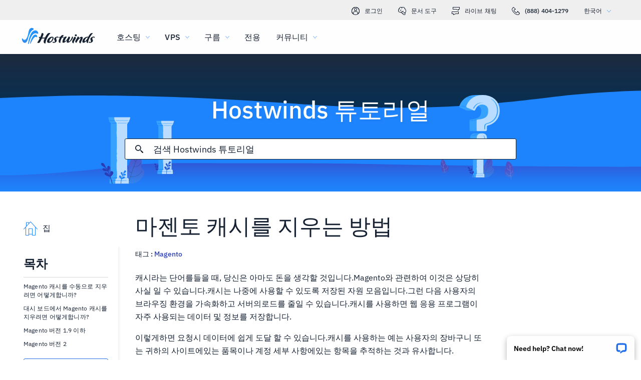

--- FILE ---
content_type: text/html; charset=utf-8
request_url: https://www.hostwinds.kr/tutorials/clearing-the-magento-cache
body_size: 4551
content:
<!DOCTYPE html><html lang="ko"><head><meta charset="utf-8"/><meta name="viewport" content="width=device-width, initial-scale=1.0"/><link href="/images/favicon-32x32.png" rel="icon" type="image/png" sizes="32x32"/><link href="/images/apple-touch-icon-180x180.png" rel="apple-touch-icon" sizes="180x180"/><title>마젠토 캐시를 지우는 방법 | Hostwinds</title><link rel="canonical" href="https://www.hostwinds.kr/tutorials/clearing-the-magento-cache"/><meta name="description" content="캐시라는 단어를들을 때, 당신은 아마도 돈을 생각할 것입니다.Magento와 관련하여 이것은 상당히 사실 일 수 있습니다.캐시는 나중에 사용할 수 있도록 저장된 자원 모음입니다.그런 다음 사용자의 브라우징 환경을 가속화하고 서버의로드를 줄일 수 있습니다.캐시를 사용하면 웹 응용 프로그램이 자주 사용되는 "/><link rel="alternate" hreflang="en" href="https://www.hostwinds.com/tutorials/clearing-the-magento-cache"/><link rel="alternate" hreflang="zh" href="https://www.hostwinds.cn/tutorials/clearing-the-magento-cache"/><link rel="alternate" hreflang="de" href="https://www.hostwinds.de/tutorials/clearing-the-magento-cache"/><link rel="alternate" hreflang="es" href="https://www.hostwinds.es/tutorials/clearing-the-magento-cache"/><link rel="alternate" hreflang="pt" href="https://www.hostwinds.pt/tutorials/clearing-the-magento-cache"/><link rel="alternate" hreflang="fr" href="https://www.hostwinds.fr/tutorials/clearing-the-magento-cache"/><link rel="alternate" hreflang="ru" href="https://www.hostwinds.ru/tutorials/clearing-the-magento-cache"/><link rel="alternate" hreflang="nl" href="https://www.hostwinds.nl/tutorials/clearing-the-magento-cache"/><link rel="alternate" hreflang="ko" href="https://www.hostwinds.kr/tutorials/clearing-the-magento-cache"/><link rel="alternate" hreflang="it" href="https://www.hostwinds.it/tutorials/clearing-the-magento-cache"/><link rel="alternate" hreflang="ar" href="https://www.hostwinds.ae/tutorials/clearing-the-magento-cache"/><link rel="alternate" hreflang="x-default" href="https://www.hostwinds.com/tutorials/clearing-the-magento-cache"/><meta name="twitter:site" content="@hostwinds"/><meta property="og:url" content="https://www.hostwinds.kr/tutorials/clearing-the-magento-cache"/><meta property="og:type" content="article"/><meta property="article:published_time" content="2018-04-17"/><meta property="article:modified_time" content="2024-02-20"/><meta property="article:tag" content="Magento"/><meta property="article:author" content="Hostwinds Team"/><meta property="og:title" content="마젠토 캐시를 지우는 방법 | Hostwinds"/><meta property="og:description" content="캐시라는 단어를들을 때, 당신은 아마도 돈을 생각할 것입니다.Magento와 관련하여 이것은 상당히 사실 일 수 있습니다.캐시는 나중에 사용할 수 있도록 저장된 자원 모음입니다.그런 다음 사용자의 브라우징 환경을 가속화하고 서버의로드를 줄일 수 있습니다.캐시를 사용하면 웹 응용 프로그램이 자주 사용되는 "/><meta property="og:image" content="https://www.hostwinds.kr/images/logo-preview.png"/><meta property="og:locale" content="ko_KR"/><meta property="og:site_name" content="Hostwinds 튜토리얼"/><link rel="preconnect" href="https://hw-images.hostwinds.com" crossorigin="anonymous"/><link rel="dns-prefetch" href="https://hw-images.hostwinds.com" crossorigin="anonymous"/><link rel="alternate" type="application/rss+xml" title="Hostwinds 튜토리얼" href="https://www.hostwinds.kr/tutorials/rss.xml"/><link rel="hub" href="https://pubsubhubbub.appspot.com/"/><link rel="self" href="https://www.hostwinds.kr/tutorials/rss.xml"/><meta name="next-head-count" content="32"/><link rel="preload" href="https://www.hostwinds.com/fonts/ibm-plex-sans-latin-400-normal.woff2" media="(min-width: 900px)" as="font" type="font/woff2" crossorigin="anonymous"/><link rel="preload" href="https://www.hostwinds.com/fonts/ibm-plex-sans-latin-500-normal.woff2" media="(min-width: 900px)" as="font" type="font/woff2" crossorigin="anonymous"/><link rel="preload" href="https://www.hostwinds.com/fonts/ibm-plex-sans-latin-600-normal.woff2" media="(min-width: 900px)" as="font" type="font/woff2" crossorigin="anonymous"/><style>embed,img,object,svg,video{max-width:100%}body,html{line-height:normal;margin:0}svg:not(:root){overflow:hidden}</style><link rel="stylesheet" href="/_next/static/css/c69dccb9e585fe5e4659.css" crossorigin="anonymous" data-n-p/><link rel="stylesheet" href="/_next/static/css/319c708e80b6d47686b0.css" crossorigin="anonymous" data-n-p/><script defer crossorigin="anonymous" noModule src="/_next/static/chunks/polyfills-a40ef1678bae11e696dba45124eadd70.js"></script><script src="/_next/static/chunks/f697a79e627d87de4cfc.js" defer crossorigin="anonymous"></script><script src="/_next/static/chunks/c1f4b54100c01cddeadd.js" defer crossorigin="anonymous"></script><script src="/_next/static/chunks/d1ab6e2dea443a602855.js" defer crossorigin="anonymous"></script><script src="/_next/static/chunks/ef7b200944b236846dcb.js" defer crossorigin="anonymous"></script><script src="/_next/static/7e-Jff9hehqmU19IWd4nr/_buildManifest.js" defer crossorigin="anonymous"></script><script src="/_next/static/7e-Jff9hehqmU19IWd4nr/_ssgManifest.js" defer crossorigin="anonymous"></script><script type="application/ld+json">{"@context":"https://schema.org","@type":"Organization","name":"Hostwinds","legalName":"Hostwinds LLC","foundingDate":"2010","url":"https://www.hostwinds.kr/","logo":"https://www.hostwinds.kr/images/logo-shield.png","address":{"@type":"PostalAddress","streetAddress":"12101 Tukwila International Blvd #320","addressLocality":"Seattle","addressRegion":"Washington","postalCode":"98168","addressCountry":"United States"}}</script><script type="application/ld+json">{"@context":"https://schema.org","@type":"Article","mainEntityOfPage":{"@type":"WebPage","@id":"https://www.hostwinds.kr/tutorials/clearing-the-magento-cache"},"url":"https://www.hostwinds.kr/tutorials/clearing-the-magento-cache","headline":"마젠토 캐시를 지우는 방법","description":"캐시라는 단어를들을 때, 당신은 아마도 돈을 생각할 것입니다.Magento와 관련하여 이것은 상당히 사실 일 수 있습니다.캐시는 나중에 사용할 수 있도록 저장된 자원 모음입니다.그런 다음 사용자의 브라우징 환경을 가속화하고 서버의로드를 줄일 수 있습니다.캐시를 사용하면 웹 응용 프로그램이 자주 사용되는 데이터 및 정보를 저장합니다. 이렇게하면 요청시 데이터에 쉽게 도달 할 수 있습니다.캐시를 사용하는 예는 사용자의 장바구니 또는 귀하의 사이트에있는 품목이나 계정 세부 사항에있는 항목을","datePublished":"2018-04-17","dateModified":"2024-02-20","author":{"@type":"Organization","name":"Hostwinds Team"},"publisher":{"@type":"Organization","name":"Hostwinds","logo":{"@type":"ImageObject","url":"https://www.hostwinds.kr/images/logo-shield.png"}},"isAccessibleForFree":true}</script></head><body><div id="__next"><div class="vu"><div id="top" class="ani aov"></div><div class="ani aov vv"><header class="acs act sx"><div class="acv"><div class="ank aqo sy"><div class="ani arz"><a href="https://clients.hostwinds.com/clientarea.php" class="sz"><svg viewBox="0 0 16 16" aria-hidden="true" class="aal"><use xlink:href="/_next/static/images/81a0f40e.svg#e"></use></svg>로그인</a><a href="/product-docs/" class="sz"><svg viewBox="0 0 16 16" aria-hidden="true" class="aal"><use xlink:href="/_next/static/images/81a0f40e.svg#p"></use></svg>문서 도구</a><div role="link" tabindex="0" class="sz"><svg viewBox="0 0 16 16" aria-hidden="true" class="aal"><use xlink:href="/_next/static/images/81a0f40e.svg#m"></use></svg>라이브 채팅</div><a href="tel:+1-888-404-1279" class="sz"><svg viewBox="0 0 16 16" aria-hidden="true" class="aal"><use xlink:href="/_next/static/images/81a0f40e.svg#f"></use></svg>(888) 404-1279</a><button type="button" tabindex="0" class="aea adg">한국어<svg viewBox="0 0 16 16" aria-hidden="true" class="adk adi aal aab"><use xlink:href="/_next/static/images/81a0f40e.svg#l"></use></svg></button></div></div><div class="ank tc"><div class="ani aov"><a href="/" aria-label="집" class="tb"><img alt="Wave Blue Lttr Black Transparent Horiz Sm" src="/_next/static/images/9f1b059d4e6d1cb7a03e8d6560dc4f0c.svg" loading="lazy"/></a><button type="button" aria-label="모바일 메뉴 토글" tabindex="0" class="aea sw adl adq"><span class="adu"><svg viewBox="0 0 28 28" aria-hidden="true" class="aam"><use xlink:href="/_next/static/images/81a0f40e.svg#c"></use></svg></span></button><nav class="td"><div tabindex="0" class="tf"><div class="tp"><div>호스팅</div><svg viewBox="0 0 16 16" aria-hidden="true" class="ti aal"><use xlink:href="/_next/static/images/81a0f40e.svg#k"></use></svg></div><div class="tm"><a href="/hosting/shared" class="tq">공유 호스팅</a><a href="/hosting/business" class="tq">비즈니스 호스팅</a><a href="/hosting/reseller" class="tq">리셀러 호스팅</a><a href="/hosting/whitelabel" class="tq">화이트 라벨 리셀러</a></div></div><div tabindex="0" class="tf"><div class="tp"><div>VPS</div><svg viewBox="0 0 16 16" aria-hidden="true" class="ti aal"><use xlink:href="/_next/static/images/81a0f40e.svg#k"></use></svg></div><div class="tm"><a href="/vps/linux" class="tq">Linux 관리</a><a href="/vps/windows" class="tq">Windows 관리</a><a href="/vps/unmanaged-linux" class="tq">Linux Unmanaged</a><a href="/vps/unmanaged-windows" class="tq">Windows Unmanaged</a></div></div><div tabindex="0" class="tf"><div class="tp"><div>구름</div><svg viewBox="0 0 16 16" aria-hidden="true" class="ti aal"><use xlink:href="/_next/static/images/81a0f40e.svg#k"></use></svg></div><div class="tm"><a href="/cloud/cloud-servers" class="tq">클라우드 서버</a><a href="/cloud/load-balancers" class="tq">로드 밸런서</a><a href="/cloud/block-storage" class="tq">블록 스토리지</a><a href="/cloud/object-storage" class="tq">개체 스토리지</a></div></div><div class="tf th"><a href="/dedicated/servers">전용</a></div><div tabindex="0" class="tf"><div class="tp"><div>커뮤니티</div><svg viewBox="0 0 16 16" aria-hidden="true" class="ti aal"><use xlink:href="/_next/static/images/81a0f40e.svg#k"></use></svg></div><div class="tm"><a href="/product-docs/" class="tq">제품 문서</a><a href="/tutorials/" class="tq">튜토리얼</a><a href="/blog/" class="tq">블로그</a></div></div><div class="tf th tl"><a href="https://clients.hostwinds.com/clientarea.php">로그인</a></div><div tabindex="0" class="tf tl"><div class="tp"><div>한국어</div><svg viewBox="0 0 16 16" aria-hidden="true" class="ti aal"><use xlink:href="/_next/static/images/81a0f40e.svg#k"></use></svg></div><div class="tm"><a href="https://www.hostwinds.com/tutorials/clearing-the-magento-cache" class="tq">English</a><a href="https://www.hostwinds.cn/tutorials/clearing-the-magento-cache" class="tq">中文</a><a href="https://www.hostwinds.de/tutorials/clearing-the-magento-cache" class="tq">Deutsche</a><a href="https://www.hostwinds.es/tutorials/clearing-the-magento-cache" class="tq">Español</a><a href="https://www.hostwinds.pt/tutorials/clearing-the-magento-cache" class="tq">Português</a><a href="https://www.hostwinds.fr/tutorials/clearing-the-magento-cache" class="tq">Français</a><a href="https://www.hostwinds.ru/tutorials/clearing-the-magento-cache" class="tq">русский</a><a href="https://www.hostwinds.nl/tutorials/clearing-the-magento-cache" class="tq">Nederlands</a><a href="https://www.hostwinds.kr/tutorials/clearing-the-magento-cache" class="tq">한국어</a><a href="https://www.hostwinds.it/tutorials/clearing-the-magento-cache" class="tq">Italiano</a><a href="https://www.hostwinds.ae/tutorials/clearing-the-magento-cache" class="tq">عربى</a></div></div></nav></div></div></div></header><div class="ani aov"><div class="ank aep"><div class="ani aov"><div class="anj aer"><p class="aeq uz vt">Hostwinds 튜토리얼</p></div></div><div class="ani aov"><div class="anj aet"><div class="ank aeu"><div class="ani aov arn aqw"><div class="aex"><div class="aev"><button type="button" aria-label="검색 커밋" tabindex="0" class="aea afe"><span class="aff"><svg viewBox="0 0 16 16" aria-hidden="true" class="afg aal"><use xlink:href="/_next/static/images/0c5c4ddb.svg#ao"></use></svg></span></button><div class="aey"><div data-scrollable="false" class="afb"><input aria-invalid="false" placeholder="검색 Hostwinds 튜토리얼" value type="text" aria-label="검색 입력" class="afc"/></div></div><button type="button" aria-label="검색 취소" tabindex="0" class="aea afe afh"><span class="aff"><svg viewBox="0 0 16 16" aria-hidden="true" class="afg aal"><use xlink:href="/_next/static/images/0c5c4ddb.svg#an"></use></svg></span></button></div><div class="afi"><p class="vg">에 대한 검색 결과:</p><p class="afa vg"></p><div class="afo"><hr class="ts"/></div><div tabindex="0" class="afk"></div></div></div></div></div></div></div></div></div><div class="ani aov"><div class="anj"><div class="ank ub"><div class="ani aov arn aqw uc"><div class="ul"><div class="uu"><a href="/tutorials/"><svg viewBox="0 0 28 28" aria-hidden="true" style="width:28px;height:28px;" class="aam aab"><use xlink:href="/_next/static/images/1fd4ef06.svg#cq"></use></svg><p class="uv vg">집</p></a></div><div class="uk"><div><div class="akz"><p class="vb">목차</p><hr class="ts"/></div><div class="alb vh">Magento 캐시를 수동으로 지우려면 어떻게합니까?</div><div class="alb ala vh">대시 보드에서 Magento 캐시를 지우려면 어떻게합니까?</div><div class="alb ala vh">Magento 버전 1.9 이하</div><div class="alb ala vh">Magento 버전 2</div><button type="button" tabindex="0" class="aea aao abf abj aaq alc aay"><span class="abi">맨 위로</span></button></div></div></div><h1 class="ud uw">마젠토 캐시를 지우는 방법</h1><p class="ue vg">태그 : <a href="/tutorials/tag/magento/">Magento</a> </p><div class="um"><input type="checkbox" id="tutorials-toc-mobile" class="up"/><div class="uq"><label for="tutorials-toc-mobile" class="ur">목차<svg viewBox="0 0 16 16" aria-hidden="true" style="width:16px;height:16px;" class="us aal"><use xlink:href="/_next/static/images/81a0f40e.svg#l"></use></svg></label></div><div class="ut"><div><div class="alb vh">Magento 캐시를 수동으로 지우려면 어떻게합니까?</div><div class="alb ala vh">대시 보드에서 Magento 캐시를 지우려면 어떻게합니까?</div><div class="alb ala vh">Magento 버전 1.9 이하</div><div class="alb ala vh">Magento 버전 2</div><button type="button" tabindex="0" class="aea aao abf abj aaq alc aay"><span class="abi">맨 위로</span></button></div></div><div class="un uo"><button type="button" tabindex="0" class="aea aao abf abm aar aay"><span class="abi">위로 돌아갑니다</span></button></div></div></div><div class="ani aov ark aqw uc"><div id="post-content" style="overflow-x:auto;overflow-y:hidden;" class="uf uh"><p>캐시라는 단어를들을 때, 당신은 아마도 돈을 생각할 것입니다.Magento와 관련하여 이것은 상당히 사실 일 수 있습니다.캐시는 나중에 사용할 수 있도록 저장된 자원 모음입니다.그런 다음 사용자의 브라우징 환경을 가속화하고 서버의로드를 줄일 수 있습니다.캐시를 사용하면 웹 응용 프로그램이 자주 사용되는 데이터 및 정보를 저장합니다.</p><p>이렇게하면 요청시 데이터에 쉽게 도달 할 수 있습니다.캐시를 사용하는 예는 사용자의 장바구니 또는 귀하의 사이트에있는 품목이나 계정 세부 사항에있는 항목을 추적하는 것과 유사합니다.</p><p>hostwinds 공유 또는 비즈니스 호스팅 계획에있는 경우 이미 <a href="https://www.hostwinds.com/tutorials/what-is-an-inode">Inode</a> 그 계획을 제한하십시오. Magento 캐시의 파일 이이 제한으로 수 있습니다. 당신이 도달하지 못하도록하십시오 <a href="https://www.hostwinds.com/tutorials/check-inode-usage-cpanel-account">최대 Inode 제한</a> 공유 또는 비즈니스 호스팅에서 캐시를 지우려는 것입니다.다행히도 이것은 쉽게 할 수 있습니다.</p><h2>Magento 캐시를 수동으로 지우려면 어떻게합니까?</h2><p>CPANEL에 액세스 할 수있는 경우 Magento 캐시를 쉽게 해결할 수 있습니다.필요한 것은 폴더 내의 파일을 삭제하는 것입니다.</p><ol><li>항상 변경되거나 항목을 삭제하기 전에 항상 복원 해야하는 경우 파일의 백업을 컴퓨터에 저장하는 것이 좋습니다.</li><li>시작하려면 CPANEL에 로그인해야합니다.</li><li>로그인 한 후에는 파일 관리자를 찾으려면 탐색 할 것입니다.이것은 CPANEL의 파일 섹션 내에있을 것입니다.</li><li>cPanel 파일 관리자에서 <strong>var / cache /</strong> Magento 설치 폴더에있는 폴더가 있습니다.</li></ol><figure class="image"><img alt="" loading="lazy" sizes="(max-width: 900px) 50vw,100vw" src="https://hw-images.hostwinds.com/strapi-images/IMG_2018_04_14_Magento_var_vache_folder_5f95e757e1.png" srcset="https://hw-images.hostwinds.com/cdn-cgi/image/f=auto%2cq=50%2cfit=scale-down%2cwidth=600/strapi-images/IMG_2018_04_14_Magento_var_vache_folder_5f95e757e1.png 600w,https://hw-images.hostwinds.com/cdn-cgi/image/f=auto%2cq=75%2cfit=scale-down%2cwidth=900/strapi-images/IMG_2018_04_14_Magento_var_vache_folder_5f95e757e1.png 900w,https://hw-images.hostwinds.com/cdn-cgi/image/f=auto%2cq=85%2cfit=scale-down%2cwidth=1200/strapi-images/IMG_2018_04_14_Magento_var_vache_folder_5f95e757e1.png 1200w,https://hw-images.hostwinds.com/cdn-cgi/image/f=auto%2cq=85%2cfit=scale-down%2cwidth=1800/strapi-images/IMG_2018_04_14_Magento_var_vache_folder_5f95e757e1.png 1800w"/></figure><ol><li>해당 폴더를 발견하면이 폴더 내부의 모든 파일을 삭제할 수 있습니다.</li><li>이러한 파일을 삭제하면 Magento 설치에 대한 캐시가 지워집니다. 이렇게하면 계정의 Inode 사용량도 낮아집니다.</li></ol><h2>대시 보드에서 Magento 캐시를 지우려면 어떻게합니까?</h2><p>대시 보드에서 Magento 캐시를 지우는 것은 특히 CPANEL을 통해 잘못된 파일을 삭제하는 것을 두려워하는 경우 또 다른 쉬운 방법이 될 수 있습니다.그러나 Magento는이 옵션을 이동 한 일부 인터페이스 업데이트가있었습니다.아래 버전에 맞는 단계를 참조하십시오.</p><h3>Magento 버전 1.9 이하</h3><p>첫 번째 단계는 Magento 대시 보드에 로그인하는 것입니다.</p><p>로그인 한 후 <i>체계</i> 옵션 및 드롭 다운에서 선택하십시오 <i>캐시 관리.</i></p><figure class="image"><img alt="" loading="lazy" sizes="(max-width: 900px) 50vw,100vw" src="https://hw-images.hostwinds.com/strapi-images/IMG_2018_04_13_Magento_Cache_Management_Dropdown_a40ebf1bb0.png" srcset="https://hw-images.hostwinds.com/cdn-cgi/image/f=auto%2cq=50%2cfit=scale-down%2cwidth=600/strapi-images/IMG_2018_04_13_Magento_Cache_Management_Dropdown_a40ebf1bb0.png 600w,https://hw-images.hostwinds.com/cdn-cgi/image/f=auto%2cq=75%2cfit=scale-down%2cwidth=900/strapi-images/IMG_2018_04_13_Magento_Cache_Management_Dropdown_a40ebf1bb0.png 900w,https://hw-images.hostwinds.com/cdn-cgi/image/f=auto%2cq=85%2cfit=scale-down%2cwidth=1200/strapi-images/IMG_2018_04_13_Magento_Cache_Management_Dropdown_a40ebf1bb0.png 1200w,https://hw-images.hostwinds.com/cdn-cgi/image/f=auto%2cq=85%2cfit=scale-down%2cwidth=1800/strapi-images/IMG_2018_04_13_Magento_Cache_Management_Dropdown_a40ebf1bb0.png 1800w"/></figure><p>캐시 관리 화면에서 Magento 캐시를 상단으로 플러시하는 옵션이 표시됩니다.이를 클릭하면 Magento의 캐시가 지워집니다.</p><figure class="image"><img alt="" loading="lazy" sizes="(max-width: 900px) 50vw,100vw" src="https://hw-images.hostwinds.com/strapi-images/IMG_2018_04_13_Magento_Cache_Flush_Magento_Cache_5bcd50ef20.png" srcset="https://hw-images.hostwinds.com/cdn-cgi/image/f=auto%2cq=50%2cfit=scale-down%2cwidth=600/strapi-images/IMG_2018_04_13_Magento_Cache_Flush_Magento_Cache_5bcd50ef20.png 600w,https://hw-images.hostwinds.com/cdn-cgi/image/f=auto%2cq=75%2cfit=scale-down%2cwidth=900/strapi-images/IMG_2018_04_13_Magento_Cache_Flush_Magento_Cache_5bcd50ef20.png 900w,https://hw-images.hostwinds.com/cdn-cgi/image/f=auto%2cq=85%2cfit=scale-down%2cwidth=1200/strapi-images/IMG_2018_04_13_Magento_Cache_Flush_Magento_Cache_5bcd50ef20.png 1200w,https://hw-images.hostwinds.com/cdn-cgi/image/f=auto%2cq=85%2cfit=scale-down%2cwidth=1800/strapi-images/IMG_2018_04_13_Magento_Cache_Flush_Magento_Cache_5bcd50ef20.png 1800w"/></figure><h3>Magento 버전 2</h3><p>Magento 버전 2의 경우 대시 보드에서 시작하고 로그인 할 수 있습니다.</p><p>로그인 한 후에는 왼쪽에 메뉴에서 설정 옵션이됩니다. 이를 클릭하면 다른 옵션에서 더 많은 옵션이 표시되고 캐시 관리를 선택하십시오.</p><figure class="image"><img alt="" loading="lazy" sizes="(max-width: 900px) 50vw,100vw" src="https://hw-images.hostwinds.com/strapi-images/IMG_2018_04_14_Magento_Clear_Cache_v2_15da698f0b.png" srcset="https://hw-images.hostwinds.com/cdn-cgi/image/f=auto%2cq=50%2cfit=scale-down%2cwidth=600/strapi-images/IMG_2018_04_14_Magento_Clear_Cache_v2_15da698f0b.png 600w,https://hw-images.hostwinds.com/cdn-cgi/image/f=auto%2cq=75%2cfit=scale-down%2cwidth=900/strapi-images/IMG_2018_04_14_Magento_Clear_Cache_v2_15da698f0b.png 900w,https://hw-images.hostwinds.com/cdn-cgi/image/f=auto%2cq=85%2cfit=scale-down%2cwidth=1200/strapi-images/IMG_2018_04_14_Magento_Clear_Cache_v2_15da698f0b.png 1200w,https://hw-images.hostwinds.com/cdn-cgi/image/f=auto%2cq=85%2cfit=scale-down%2cwidth=1800/strapi-images/IMG_2018_04_14_Magento_Clear_Cache_v2_15da698f0b.png 1800w"/></figure><p>캐시 관리 화면에 도착하면 마그네토 캐시를 플러시 할 오른쪽 상단 모서리에 옵션이 있습니다.이를 클릭하면 Magento Cache가 삭제됩니다.</p><figure class="image"><img alt="" loading="lazy" sizes="(max-width: 900px) 50vw,100vw" src="https://hw-images.hostwinds.com/strapi-images/IMG_2018_04_14_Magento_Flush_Cache_Option_V2_188bc1a60f.png" srcset="https://hw-images.hostwinds.com/cdn-cgi/image/f=auto%2cq=50%2cfit=scale-down%2cwidth=600/strapi-images/IMG_2018_04_14_Magento_Flush_Cache_Option_V2_188bc1a60f.png 600w,https://hw-images.hostwinds.com/cdn-cgi/image/f=auto%2cq=75%2cfit=scale-down%2cwidth=900/strapi-images/IMG_2018_04_14_Magento_Flush_Cache_Option_V2_188bc1a60f.png 900w,https://hw-images.hostwinds.com/cdn-cgi/image/f=auto%2cq=85%2cfit=scale-down%2cwidth=1200/strapi-images/IMG_2018_04_14_Magento_Flush_Cache_Option_V2_188bc1a60f.png 1200w,https://hw-images.hostwinds.com/cdn-cgi/image/f=auto%2cq=85%2cfit=scale-down%2cwidth=1800/strapi-images/IMG_2018_04_14_Magento_Flush_Cache_Option_V2_188bc1a60f.png 1800w"/></figure><p>질문이 있거나 도움이 필요하면 라이브 채팅이나로 연락 주시기 바랍니다. <a href="https://clients.hostwinds.com/newticket.php">티켓 제출</a> 기술 지원 팀과 함께.</p></div></div><div class="ani aov arn aqw uc"><div class="ui"><p class="uj vg">작성자 Hostwinds Team  /  4 월 17, 2018</p></div><div class="rh"><button type="button" aria-label="공유 X" tabindex="0" class="aea aao abf abj aaq"><span class="abi"><span class="aaz"><svg viewBox="0 0 16 16" aria-hidden="true" class="aal"><use xlink:href="/_next/static/images/65140a06.svg#q"></use></svg></span><span>공유</span></span></button><button type="button" aria-label="공유 LinkedIn" tabindex="0" class="aea aao abf abj aaq"><span class="abi"><span class="aaz"><svg viewBox="0 0 16 16" aria-hidden="true" class="aal"><use xlink:href="/_next/static/images/b509e990.svg#aq"></use></svg></span><span>공유</span></span></button><button type="button" aria-label="공유 Facebook" tabindex="0" class="aea aao abf abj aaq"><span class="abi"><span class="aaz"><svg viewBox="0 0 16 16" aria-hidden="true" class="aal"><use xlink:href="/_next/static/images/65140a06.svg#s"></use></svg></span><span>공유</span></span></button><button type="button" tabindex="0" class="aea aao abf abj aaq"><span class="abi"><span class="aaz"><svg viewBox="0 0 16 16" aria-hidden="true" class="aal"><use xlink:href="/_next/static/images/b509e990.svg#ar"></use></svg></span>부 URL</span></button></div></div></div></div></div></div></div></div><script id="__NEXT_DATA__" type="application/json" crossorigin="anonymous">{"props":{"pageProps":{"title":"마젠토 캐시를 지우는 방법","content": "","slug":"clearing-the-magento-cache","description":"","created_at":"4 월 17, 2018","updated_at":"이월 20, 2024","author":"Hostwinds Team","tags":[{"name":"Magento","slug":"magento"}],"url":"/tutorials/clearing-the-magento-cache","excerpt":"캐시라는 단어를들을 때, 당신은 아마도 돈을 생각할 것입니다.Magento와 관련하여 이것은 상당히 사실 일 수 있습니다.캐시는 나중에 사용할 수 있도록 저장된 자원 모음입니다.그런 다음 사용자의 브라우징 환경을 가속화하고 서버의로드를 줄일 수 있습니다.캐시를 사용하면 웹 응용 프로그램이 자주 사용되는 데이터 및 정보를 저장합니다. 이렇게하면 요청시 데이터에 쉽게 도달 할 수 있습니다.캐시를 사용하는 예는 사용자의 장바구니 또는 귀하의 사이트에있는 품목이나 계정 세부 사항에있는 항목을","createdAtISO":"2018-04-17","updatedAtISO":"2024-02-20","searchInformation":{"index":"tutorials_ko","appId":"9DKX72O0IR","searchKey":"5f228af2c4b1e05b2a39f7edcfc8379d"},"tableOfContents":[{"type":"h2","content":"Magento 캐시를 수동으로 지우려면 어떻게합니까?","headersPrior":0},{"type":"h2","content":"대시 보드에서 Magento 캐시를 지우려면 어떻게합니까?","headersPrior":1},{"type":"h3","content":"Magento 버전 1.9 이하","headersPrior":0},{"type":"h3","content":"Magento 버전 2","headersPrior":1}]},"__N_SSG":true},"page":"/tutorials/[slug]","query":{"slug":"clearing-the-magento-cache"},"buildId":"7e-Jff9hehqmU19IWd4nr","isFallback":false,"gsp":true,"scriptLoader":[]}</script></body></html>

--- FILE ---
content_type: text/css; charset=utf-8
request_url: https://www.hostwinds.kr/_next/static/css/319c708e80b6d47686b0.css
body_size: 2512
content:
.agi{display:inline-block;animation:agj 1.4s linear infinite}.agi.agk{color:#3d38bb}.agi.agl{color:#1e84fe}.agi.agm{color:#36a2ff}.agi.agn{color:#1ea237}.agi svg{display:block;stroke:currentColor;animation:ago 1.4s ease-in-out infinite;stroke-dasharray:80px,200px;stroke-dashoffset:0}@keyframes agj{0%{transform-origin:50% 50%}to{transform:rotate(1turn)}}@keyframes ago{0%{stroke-dasharray:1px,200px;stroke-dashoffset:0}50%{stroke-dasharray:100px,200px;stroke-dashoffset:-15px}to{stroke-dasharray:100px,200px;stroke-dashoffset:-125px}}.agp{height:.25rem;overflow:hidden;position:relative;width:100%;display:inline-block}.agp.agk{background-color:#0027a6}.agp.agl{background-color:#283db7}.agp.agm{background-color:#36a2ff}.agp.agn{background-color:#007f1f}.agq{top:0;left:0;width:100%;bottom:0;position:absolute;transition:transform .2s linear;transform-origin:left;display:block}.agq.agk{background-color:#8e7cdb}.agq.agl{background-color:#1e84fe}.agq.agm{background-color:#36a2ff}.agq.agn{background-color:#72c97a}.agr{animation:ags 2.1s cubic-bezier(.65,.815,.735,.395) infinite}.agr,.agt{width:auto}.agt{animation:agu 2.1s cubic-bezier(.165,.84,.44,1) 1.15s infinite}@keyframes ags{0%{left:-35%;right:100%}60%{left:100%;right:-90%}to{left:100%;right:-90%}}@keyframes agu{0%{left:-200%;right:100%}60%{left:107%;right:-8%}to{left:107%;right:-8%}}.agv{min-height:3.4375rem}.aao{padding:0 .625rem;min-width:4rem;transition:background-color .25s cubic-bezier(.4,0,.2,1) 0ms,box-shadow .25s cubic-bezier(.4,0,.2,1) 0ms,border .25s cubic-bezier(.4,0,.2,1) 0ms;font-size:.875rem;font-weight:600;line-height:1.05rem;border-radius:3px;box-sizing:border-box}.aao:focus{outline:.125rem solid #000}@supports selector(:focus-visible){.aao:focus{outline:0}.aao:focus-visible{outline:.25rem solid #000;outline-offset:-.125rem}}.aao.aap{min-height:1.875rem}.aao.aaq{min-height:2.25rem}.aao.aar{min-height:2.8125rem}.aao.aas{min-height:3.4375rem}.aao.aas,.aao.aat{font-size:1.125rem}.aao.aat,.aao.aau{font-weight:500}.aao.aau{font-size:1rem}.aao.aav{padding:0 2rem}.aao.aaw{padding:0 1rem}.aax{box-shadow:.1875rem .1875rem .1875rem rgba(21,32,49,.05)}.aay{width:100%}.aaz,.aba{display:inherit}.aaz>svg,.aba>svg{color:inherit;width:1.25rem;height:1.25rem}.aaz.abb>svg,.aba.abb>svg{color:#152031}.aaz.abc>svg,.aba.abc>svg{color:#62b3fd}.aaz.abd>svg,.aba.abd>svg{color:#ff7107}.aaz.abe>svg,.aba.abe>svg{color:#d60000}.aaz.abf>svg,.aba.abf>svg{color:#2470ea}.aaz.abg>svg,.aba.abg>svg{color:#1ea237}.aao.aap svg,.aaz.abh svg,.abh{width:1rem;height:1rem}.aaz{margin-right:.625rem}.aba{margin-left:.625rem}.abi{width:100%;display:inherit;align-items:inherit;justify-content:inherit;padding-bottom:.625rem;padding-top:.625rem;text-align:center}.aao.aap .abi,.aao.aaq .abi{padding-top:0;padding-bottom:0}.abj{background-color:#fffefe}.abj.abf{color:#2470ea;border:1px solid #2470ea}.abj.abk{color:#745fd3;border:1px solid #745fd3}.abj.abg{color:#1ea237;border:1px solid #1ea237}.abj.abb{color:#152031;border:1px solid #152031}.abj.abd{color:#ffa00a;border:1px solid #ffa00a}.abj.abe{color:#e80505;border:1px solid #e80505}.abj.abl{color:#929191;border:1px solid #929191}.abj:active,.abj:hover,.abm{color:#fffefe;border:1px solid transparent}.abj:active svg,.abj:hover svg,.abm svg{color:#fffefe}.abj:active.abf,.abj:hover.abf,.abm.abf{background-color:#2470ea}.abj:active.abk,.abj:hover.abk,.abm.abk{background-color:#745fd3}.abj:active.abg,.abj:hover.abg,.abm.abg{background-color:#1ea237}.abj:active.abb,.abj:hover.abb,.abm.abb{background-color:#152031}.abj:active.abd,.abj:hover.abd,.abm.abd{background-color:#ffa00a}.abj:active.abe,.abj:hover.abe,.abm.abe{background-color:#e80505}.abj:active.abn,.abj:hover.abn,.abm.abn{color:#152031;background-color:#fffefe}.abj:active.abl,.abj:hover.abl,.abm.abl{color:#fffefe;box-shadow:none;background-color:#929191}.abm:hover:not(.abl).abf{background-color:#1e84fe}.abm:hover:not(.abl).abk{background-color:#8e7cdb}.abm:hover:not(.abl).abg{background-color:#2eb143}.abm:hover:not(.abl).abn{border:1px solid #152031}.abm:hover:not(.abl).abe{background-color:#f80008}.abl{pointer-events:none}.rh{padding-bottom:1rem}.rh button{margin-top:1.25rem;margin-right:1.25rem}@media(max-width:899.5px){.rh button{margin-top:.625rem;margin-right:.625rem}.rh button:not(:last-of-type) span span:first-of-type{margin-right:0}.rh button:not(:last-of-type) span span:nth-of-type(2){display:none}}.rh .ri,.rh .ri:hover{border:none;background-color:#1ea237;color:#fffefe}@media(max-width:899.5px){.rh{padding-bottom:.25rem}}.ts{margin:.625rem 0;flex-shrink:0;border:none;border-bottom:1px solid #d9d8d8;box-sizing:border-box;width:100%}.tt{margin:0}.aep{background-repeat:no-repeat;background-position:bottom;background-size:cover;background-image:url(/_next/static/media/319a9f99.svg);margin-top:6.75rem}@media(max-width:899.5px){.aep{background-color:#3d38bb;background-image:none}}@media(min-width:1920px){.aep{background-image:url(/_next/static/media/0d480c32.svg)}}@media(max-width:899.5px){.aep{margin-top:4.25rem}}.aeq{font-weight:500;margin-top:3.5rem;color:#fffefe;text-align:center;text-shadow:.1875rem .1875rem .1875rem rgba(21,32,49,.05)}@media(max-width:899.5px){.aeq{font-size:2rem;margin-top:0;text-align:left}}.aer{padding-bottom:0}@media(max-width:899.5px){.aer{padding:.625rem .625rem 0}}.aes{display:none}@media(max-width:899.5px){.aes{padding-top:.625rem;display:flex;text-align:left;color:#fffefe}}.aet{margin-bottom:1rem;justify-content:center;display:flex;padding-top:0}@media(max-width:899.5px){.aet{margin:0 auto .625rem;padding:0}}.aeu,.aev{width:100%}.aev{height:2.625rem;position:relative;display:flex;align-items:center;border-radius:3px;border:1px solid #152031;background-color:#fffefe;box-sizing:border-box}.aev.aew{border:1px solid #2470ea;z-index:2}.aex{width:100%;position:relative}.aey,.aez{width:100%;display:none}@media(max-width:899.5px){.aez{display:flex}}@media(min-width:899.5px){.aey{display:flex}}.afa{word-break:break-all;margin-right:1.25rem}.afb{position:relative;color:#152031;cursor:text;display:inline-flex;box-sizing:border-box;align-items:center}.afb,.afc{width:100%}.afc{font-weight:400;font-size:1.125rem;color:currentColor;border:0;margin:0;display:block;padding:.3125rem 0;min-width:0;box-sizing:content-box;letter-spacing:inherit;-webkit-tap-highlight-color:rgba(0,0,0,0);-moz-appearance:textfield;-webkit-appearance:textfield}.afc::placeholder{color:currentColor;opacity:1}.afc::-webkit-input-placeholder{color:currentColor;opacity:1}.afc::-moz-placeholder{color:currentColor;opacity:1}.afc:-ms-input-placeholder{color:currentColor;opacity:1}.afc::-ms-input-placeholder{color:currentColor;opacity:1}.afc:focus{outline:0}.afc:invalid{box-shadow:none}.afc::-webkit-search-decoration{-webkit-appearance:none}.afc::-ms-clear{display:none}@media(max-width:899.5px){.afc{font-size:.875rem}}.afb.aew{color:#2470ea}@media(max-width:899.5px){.afd{font-size:1rem}}.afe{flex:0 0 auto;padding:0 .625rem;overflow:visible;text-align:center;transform:scale(1);color:#152031;height:100%}.afe.aew{color:#2470ea}.afe svg{overflow:visible}.aff{width:100%}.aff,.afg{display:flex;align-items:inherit;justify-content:inherit}.afg{z-index:1;flex:0 0 auto;padding:0 .625rem;overflow:visible;text-align:center;transform:scale(1);color:#152031;width:1rem}.afg.aew{color:#2470ea}.afh{display:none;transform:scale(0)}.afh>.afg{opacity:0}.afi{position:absolute;top:-1.25rem;left:-1.25rem;padding-top:5.125rem;padding-left:1.25rem;width:calc(100% + 1.25rem);z-index:1;max-height:calc(100vh - 25rem);box-shadow:.1875rem .1875rem .1875rem rgba(21,32,49,.05);background-color:#fffefe;display:none;flex-direction:column}.afi.aew{display:flex;border-radius:3px;border:1px solid #152031;padding-bottom:.625rem}.afi.afj{display:none}@media(max-width:899.5px){.afi{max-height:100vh}}.afk{flex-direction:column;overflow-x:hidden;overflow-y:auto;text-align:justify;width:100%}.afk p{line-height:1.64}.afl{text-decoration:none;box-sizing:border-box}.afm{color:#2470ea}.afn{width:100%;padding-top:.625rem;box-sizing:border-box;text-align:left}.afo hr{margin-top:0;padding-right:1.25rem;width:calc(100% - 1.25rem)}.afp,.afq{padding-top:.625rem}.afq{display:-webkit-box;-webkit-box-orient:vertical;overflow:hidden;text-overflow:ellipsis}.afq.afr{-webkit-line-clamp:2;margin-right:.9375rem}.afs hr{padding-right:1.25rem;width:calc(100% - 1.25rem)}.aft{color:#2470ea}.aeh{z-index:2147483639;position:fixed;overflow:hidden;visibility:visible;height:3.9375rem;width:17.5625rem;cursor:pointer}.aeh,.aei{bottom:0;right:0}.aei{max-width:100%;position:absolute;align-items:flex-end;padding:.8rem .8rem 0;box-sizing:border-box;justify-content:flex-end}.aei,.aej{width:100%;display:flex}.aej{flex-direction:column;min-width:0}.aek{box-shadow:0 .25rem .75rem rgba(0,0,0,.3);background:#fffefe;border-radius:8px 8px 0 0;display:flex;padding:0 .9em;align-items:center;position:relative;width:100%;box-sizing:border-box;color:#000}.ael{margin:1em .25rem 1em 0;flex-grow:1;font-weight:600;font-size:.9em;white-space:nowrap;overflow:hidden;text-overflow:ellipsis}.aem{-webkit-appearance:none;-moz-appearance:none;appearance:none;background:transparent;border:0;display:inline-block;margin:0;color:inherit;padding:0;border-radius:6px}.aen{position:relative;display:flex;width:1.5rem;height:1.5rem;align-items:center;justify-content:center;transform:scale(1)}.aeo{display:inline-block;flex-shrink:0;width:1em;height:1em;font-size:1.5rem;-webkit-user-select:none;user-select:none;fill:currentColor}.vu{display:block;position:relative}.vv{margin:0;padding:0}.akz{display:block}.akz>p{-webkit-hyphens:auto;hyphens:auto;overflow-wrap:break-word}.ala{padding-top:.625rem}.alb{cursor:pointer;height:auto;letter-spacing:.01rem}.alb:hover{color:#1e84fe}@media(max-width:899.5px){.alb{font-size:.9375rem}}.alc{margin-top:1.25rem}.ub{position:relative;padding-top:1rem}@media(max-width:899.5px){.ub{padding-top:.25rem}}.uc{display:flex;flex-direction:column}.uc>*{order:4}@media(min-width:899.5px){.uc{margin-left:19%}}.ud{display:inline;order:0}@media(min-width:899.5px){.ud{font-size:2.75rem}}.ue{padding-top:1rem;order:1}.ue a{text-decoration:none;color:#283db7}@media(max-width:899.5px){.ue{order:4}}.uf{order:3;line-height:normal;color:#152031}.uf h2{font-weight:500;font-size:2rem}@media(max-width:899.5px){.uf h2{font-size:1.125rem}}.uf h3{font-weight:500;font-size:1.75rem}@media(max-width:899.5px){.uf h3{font-size:1.125rem}}.uf h4{font-weight:500;font-size:1.5rem}@media(max-width:899.5px){.uf h4{font-size:1.125rem}}.uf h5{font-weight:500;font-size:1.25rem}@media(max-width:899.5px){.uf h5{font-size:1.125rem}}.uf h6{font-weight:500;font-size:1.25rem}.uf h6.ug{margin-bottom:.625rem}@media(max-width:899.5px){.uf h6{font-size:1.125rem}.uf figure{margin-left:0;margin-right:0}}.uf img{max-width:100%}@media(max-width:899.5px){.uf img{width:60%}}@media(max-width:599.5px){.uf img{width:100%}}.uf a{color:#283db7;text-decoration:none}.uf pre{overflow-x:auto;background-color:#f0efef;padding:.625rem}.uf p{font-weight:400;font-size:1rem;line-height:1.64}.uf p:last-child{margin-bottom:0}.uf p:first-child{margin-top:0}.uf ol,.uf ul{line-height:1.64}@media(max-width:899.5px){.uf{padding-top:.625rem}.uh{padding-top:.25rem}.uf ul>li{min-height:2rem;line-height:2rem;margin-bottom:1rem}.uf ul>li>a{display:inline-block;min-height:inherit}}.ui{display:flex;padding-top:1rem}.uj{font-size:1rem}@media(max-width:899.5px){.ui{padding-top:.25rem}.ue{font-size:1rem}}.uk{position:sticky;top:6.375rem;box-shadow:.1875rem .1875rem .1875rem rgba(21,32,49,.05);padding:1.25rem;margin-bottom:1.5rem}.ul{position:absolute;left:-3.5rem;width:100%;max-width:17.8125rem;height:100%;margin-left:1.5rem}@media(max-width:1670px){.ul{width:22%;left:-2.1875rem}}@media(max-width:1615px){.ul{width:17%;left:-1.3125rem}}@media(max-width:899.5px){.ul{display:none}}.um{display:none;order:2}.um .un{position:fixed;width:calc(100vw - 1.25rem);bottom:3.125rem;right:.625rem;z-index:1;opacity:1}.um .un,.um .uo{transition:opacity .15s ease}.um .uo{opacity:0;pointer-events:none}@media(max-width:899.5px){.um{display:block;box-shadow:.1875rem .1875rem .1875rem rgba(21,32,49,.05);margin-top:.625rem}}.up{display:none}.uq{padding:.625rem}.ur{display:flex;justify-content:space-between;cursor:pointer;align-items:center;font-weight:500;font-size:1.125rem}.us{display:block;color:#1e84fe}.ut{max-height:0;overflow:hidden;padding:0 .625rem;box-shadow:inset .0625rem 0 0 0 #1e84fe,inset -.0625rem 0 0 0 #1e84fe,inset 0 -.0625rem 0 0 #1e84fe}.ut button{display:none}.up:checked+.uq .us{transform:rotate(180deg)}.up:checked~.ut{max-height:100vh;padding-bottom:.625rem}.up:checked+.uq{box-shadow:inset 0 .0625rem 0 0 #1e84fe,inset .0625rem 0 0 0 #1e84fe,inset -.0625rem 0 0 0 #1e84fe}.uu{padding:1.25rem}.uu a{display:flex;align-items:center;max-width:max-content;text-decoration:none}@media(max-width:899.5px){.uu{display:none}}.uv{margin-left:.625rem;font-size:1rem}.uv:hover{color:#1e84fe}

--- FILE ---
content_type: text/css; charset=utf-8
request_url: https://www.hostwinds.kr/_next/static/css/c60523fdc6865dcce208.css
body_size: 258
content:
.ts{margin:.625rem 0;flex-shrink:0;border:none;border-bottom:1px solid #d9d8d8;box-sizing:border-box;width:100%}.tt{margin:0}.ot{background:linear-gradient(180deg,#092343,#152031);width:100%;height:100%;padding:2.5rem 0;box-sizing:border-box}@media(max-width:899.5px){.ot{padding:2.5rem 1rem}}.ou{margin-right:0}.ov{margin-bottom:1rem}@media(max-width:899.5px){.ov{margin-bottom:0}.ov:not(:first-of-type){margin-top:1rem}.ow{margin-bottom:.25rem}}.ox{font-size:1.125rem;font-weight:500}@media(max-width:899.5px){.oy{padding-bottom:.25rem}}.oz{margin-top:2.5rem}@media(max-width:899.5px){.oz{margin-top:1rem}}.pa{font-size:.875rem;margin-top:.625rem;opacity:.75}.pb{display:flex}.pc{cursor:pointer;outline:0;text-align:left}.pc:hover{color:#1e84fe}.pd{display:flex}.pd a{text-decoration:none}.pd p:hover{color:#1e84fe}.pe{display:flex;justify-content:space-between;margin-top:1rem}@media(max-width:899.5px){.pe{margin-top:.25rem}}@media(max-width:599.5px){.pe{flex-direction:column}}.pf{display:flex;align-items:center}.pf img{height:2.5rem;width:2.5rem}.pg{margin-left:1.25rem;font-size:.875rem}@media(max-width:599.5px){.pg{display:none}}.ph{display:none}@media(max-width:599.5px){.ph{display:flex;flex-direction:column;margin-left:1.25rem}.ph p{font-size:.875rem}}.pi{display:flex;align-items:center}.pi svg{width:1.5rem;height:1.5rem;padding-left:1.25rem;color:#fffefe}@media(max-width:599.5px){.pi{margin-top:1.5625rem;justify-content:center}.pi svg{padding:0 .625rem}}.pj{display:none}@media(max-width:899.5px){.pj:checked+.pb .pk{transform:rotate(180deg)}.pj:checked~.pl{max-height:100vh}}.pk{display:none;transition:transform .3s cubic-bezier(.4,0,.2,1) 0ms;transform-origin:center;transform:rotate(0deg)}@media(max-width:899.5px){.pk{display:block;margin-left:.625rem;color:#8ec9ff}.pm{display:flex;cursor:pointer;align-items:center}.pl{max-height:0;transition:max-height .5s cubic-bezier(.4,0,.2,1) 0ms,padding-bottom .5s cubic-bezier(.4,0,.2,1) 0ms;overflow:hidden;padding-bottom:0}}.pn{margin-top:1rem}

--- FILE ---
content_type: text/javascript; charset=utf-8
request_url: https://www.hostwinds.kr/_next/static/7e-Jff9hehqmU19IWd4nr/_buildManifest.js
body_size: 1667
content:
self.__BUILD_MANIFEST=function(s,c,a,t,e,d,b,i){return{__rewrites:{beforeFiles:[],afterFiles:[],fallback:[]},"/":[s,c,a,t,"static/css/2bd64554635f299f333f.css","static/chunks/586dd0f81a40689c1865.js"],"/404":[s,c,a,t,e,"static/chunks/a30c105a78b837011068.js"],"/410":[s,c,a,t,e,"static/chunks/6ea647d4ea012e0a2474.js"],"/_error":[s,c,a,t,e,"static/chunks/d2d725a9cc3de20489fd.js"],"/affiliate-program":[s,c,a,t,"static/css/9c878f3172472716daf2.css","static/chunks/bf26befc51d6a04dba23.js"],"/apps/CPVLab-hosting":[s,c,a,t,"static/css/0c4ba289c5fc3a68e7c3.css","static/chunks/0122cefd673fe5ff2d54.js"],"/apps/amazovps":[s,c,a,t,"static/css/9462a7f8fd7e7dd12140.css","static/chunks/76e462c4ad89eb1e68d8.js"],"/apps/ecommerce":[s,c,a,t,"static/css/8503a3b48d000ed99d78.css","static/chunks/e5338967e3b47949bc8b.js"],"/apps/prosper202":[s,c,a,t,"static/css/6987a43d8d371a8406dc.css","static/chunks/0138b47b8a759dd3579b.js"],"/apps/vbulletin":[s,c,a,t,"static/css/df19d98731556913ebdd.css","static/chunks/185d92e68b940cbaba67.js"],"/blog":[s,c,a,t,b,"static/chunks/94841eed99d1da01d05c.js"],"/blog/404":[s,c,a,t,"static/css/a475e343ee0dfcf32e70.css","static/chunks/02b125dd4d1fde3e58d4.js"],"/blog/410":[s,c,a,t,"static/css/3d40f49cf9986c48cd6d.css","static/chunks/0850af329affb25cfed9.js"],"/blog/page/[page]":[s,c,a,t,b,"static/chunks/ac8ea493f5ba1d661671.js"],"/blog/[slug]":[s,c,a,t,"static/css/7521c3b10ec0f8b6458a.css","static/chunks/75c4c15125fddb8abc55.js"],"/cloud/block-storage":[s,c,a,t,"static/css/b8f6e162233e0830b61c.css","static/chunks/5f8071504d419b68502e.js"],"/cloud/cloud-servers":[s,c,a,t,"static/css/7e54bc4ed1690e3e0aa3.css","static/chunks/cc987791e559eae35ed9.js"],"/cloud/load-balancers":[s,c,a,t,"static/css/b4a82d380e4e8bd3303f.css","static/chunks/eaaea96e495630d19e22.js"],"/cloud/object-storage":[s,c,a,t,"static/css/f7a990cc13f8ae198111.css","static/chunks/3b71eacc978d372de528.js"],"/company/datacenters":[s,c,a,t,"static/css/34ce05eeb9e10b89f98c.css","static/chunks/2d0dda635f8e08033698.js"],"/company/overview":[s,c,a,t,"static/css/1eb4f821a595ed0b1f15.css","static/chunks/8fd1673e7845668ce37d.js"],"/company/press":[s,c,a,t,"static/css/bb00158d8adf8ee457c1.css","static/chunks/c11a2ac0c34fd8587492.js"],"/dedicated/servers":[s,c,a,t,"static/css/6b7c8be31f0fad731f08.css","static/chunks/0b6b7c01f2da4ba5e892.js"],"/error-pages/400":[s,c,a,t,e,"static/chunks/7bed9b61ec6965664ab8.js"],"/error-pages/401":[s,c,a,t,e,"static/chunks/fe2eea7b8c588b9e218b.js"],"/error-pages/403":[s,c,a,t,e,"static/chunks/6d962b1708b84c33bc06.js"],"/error-pages/404":[s,c,a,t,e,"static/chunks/5215c132e7294b68990c.js"],"/error-pages/405":[s,c,a,t,e,"static/chunks/ded4453ecee382aa730b.js"],"/error-pages/407":[s,c,a,t,e,"static/chunks/4768c39fffc37f6a68c2.js"],"/error-pages/500":[s,c,a,t,e,"static/chunks/e4580ce5f4cc37fdd4cf.js"],"/error-pages/501":[s,c,a,t,e,"static/chunks/a1a7a0e4f40c2430d589.js"],"/error-pages/502":[s,c,a,t,e,"static/chunks/57060f19d996bd4c7868.js"],"/error-pages/503":[s,c,a,t,e,"static/chunks/27f416caed71b01b743b.js"],"/error-pages/504":[s,c,a,t,e,"static/chunks/f5c27f0922047e490327.js"],"/error-pages/505":[s,c,a,t,e,"static/chunks/410160fd1088f4e92de7.js"],"/hosting/business":[s,c,a,t,"static/css/7a9ca5095f50d2c6f7bc.css","static/chunks/df6120b1ac9019b319a6.js"],"/hosting/reseller":[s,c,a,t,"static/css/2beb4d2e3634cfbca540.css","static/chunks/9597402bbbd7f4927663.js"],"/hosting/shared":[s,c,a,t,"static/css/d4db578a4e776cb6a30a.css","static/chunks/9518ab7a0222ad592f24.js"],"/hosting/whitelabel":[s,c,a,t,"static/css/97246a913abacb7344d9.css","static/chunks/3181c44cf20162a2c332.js"],"/hosting/wordpress":[s,c,a,t,"static/css/65b9e45c4db011bb9168.css","static/chunks/b8bfa29cc92a732588c7.js"],"/legal/law-enforcement":[s,c,a,t,"static/css/8524652de13610924d7d.css","static/chunks/a8ddc4e80169cf822743.js"],"/legal/privacy":[s,c,a,t,"static/css/b616bd423820cfe57504.css","static/chunks/a542a0089f9d9e0df3ee.js"],"/legal/terms":[s,c,a,t,"static/css/3c7bbf993011cdf339bf.css","static/chunks/7e1a94d1e3210628d212.js"],"/product-docs":[s,c,a,t,"static/css/89567a5a02b8aecf23fd.css","static/chunks/c01763da0d0b6e23faae.js"],"/product-docs/404":[s,c,a,t,"static/css/6c86310e44b63779ba7c.css","static/chunks/a4bd9f22ed2888482472.js"],"/product-docs/410":[s,c,a,t,"static/css/38783b66940d35706b9c.css","static/chunks/5aec507a007d0dbca02c.js"],"/product-docs/[category]":[s,c,a,t,i,"static/chunks/25010dad03a5dcbc6bd0.js"],"/product-docs/[category]/page/[page]":[s,c,a,t,i,"static/chunks/b9a8389e70e24237dadb.js"],"/product-docs/[category]/[slug]":[s,c,a,t,"static/css/a1fb011f5c2904279cd6.css","static/chunks/c0917c66e9847d66467b.js"],"/products/ssl":[s,c,a,t,"static/css/8fd9eec0bc4ac1289cec.css","static/chunks/5d21ff98fbcecff8f1f0.js"],"/search":[s,c,a,t,"static/css/fd168708a8f882ad4f8b.css","static/chunks/c904d8e75417e740ad0d.js"],"/services/website-transfers":[s,c,a,t,"static/css/c08114badec7569a341c.css","static/chunks/d058ea25be38c3995ddb.js"],"/tutorials":[s,c,a,t,d,"static/chunks/22b5332c3276fc43afcb.js"],"/tutorials/404":[s,c,a,t,"static/css/5760afe96319b96f5c71.css","static/chunks/99bc681edc213a9f06cb.js"],"/tutorials/410":[s,c,a,t,"static/css/12134dcac0302b65b8dc.css","static/chunks/9df9bd3cc0508e4f3642.js"],"/tutorials/page/[page]":[s,c,a,t,d,"static/chunks/ed9f5b18ae6e47a8fde1.js"],"/tutorials/tag/[...tag]":[s,c,a,t,d,"static/chunks/83d9c177e8d92d2308e2.js"],"/tutorials/[slug]":[s,c,a,t,"static/css/319c708e80b6d47686b0.css","static/chunks/ef7b200944b236846dcb.js"],"/vps/linux":[s,c,a,t,"static/css/5c14477c41c71d02e026.css","static/chunks/c1d0634cffae446ce9b4.js"],"/vps/minecraft":[s,c,a,t,"static/css/8f50526fcde71a09bb95.css","static/chunks/d2e1754e64881c8ab9e2.js"],"/vps/unmanaged-linux":[s,c,a,t,"static/css/367bb8d1dfb7854ef146.css","static/chunks/e7971a6b137b8923a3d7.js"],"/vps/unmanaged-windows":[s,c,a,t,"static/css/3f20b5ed280c2389a100.css","static/chunks/d17406ce4f4e874d3530.js"],"/vps/windows":[s,c,a,t,"static/css/3bdb616497eb8c2e684c.css","static/chunks/9ef46db1b37b48c93b37.js"],"/web-application":[s,c,a,t,"static/css/f6d0744e4ddfa7809800.css","static/chunks/df0f041690fc8b115ae6.js"],sortedPages:["/","/404","/410","/_app","/_error","/affiliate-program","/apps/CPVLab-hosting","/apps/amazovps","/apps/ecommerce","/apps/prosper202","/apps/vbulletin","/blog","/blog/404","/blog/410","/blog/page/[page]","/blog/[slug]","/cloud/block-storage","/cloud/cloud-servers","/cloud/load-balancers","/cloud/object-storage","/company/datacenters","/company/overview","/company/press","/dedicated/servers","/error-pages/400","/error-pages/401","/error-pages/403","/error-pages/404","/error-pages/405","/error-pages/407","/error-pages/500","/error-pages/501","/error-pages/502","/error-pages/503","/error-pages/504","/error-pages/505","/hosting/business","/hosting/reseller","/hosting/shared","/hosting/whitelabel","/hosting/wordpress","/legal/law-enforcement","/legal/privacy","/legal/terms","/product-docs","/product-docs/404","/product-docs/410","/product-docs/[category]","/product-docs/[category]/page/[page]","/product-docs/[category]/[slug]","/products/ssl","/search","/services/website-transfers","/tutorials","/tutorials/404","/tutorials/410","/tutorials/page/[page]","/tutorials/tag/[...tag]","/tutorials/[slug]","/vps/linux","/vps/minecraft","/vps/unmanaged-linux","/vps/unmanaged-windows","/vps/windows","/web-application"]}}("static/chunks/f697a79e627d87de4cfc.js","static/chunks/c1f4b54100c01cddeadd.js","static/css/c69dccb9e585fe5e4659.css","static/chunks/d1ab6e2dea443a602855.js","static/css/162daf5b5e3640c75890.css","static/css/90ee4170db1ee97bc626.css","static/css/9c9e3e8949f3670b53cd.css","static/css/cafab1517638518ac196.css"),self.__BUILD_MANIFEST_CB&&self.__BUILD_MANIFEST_CB();

--- FILE ---
content_type: text/javascript; charset=utf-8
request_url: https://www.hostwinds.kr/_next/static/7e-Jff9hehqmU19IWd4nr/_ssgManifest.js
body_size: -106
content:
self.__SSG_MANIFEST=new Set(["\u002Ftutorials","\u002Fvps\u002Fminecraft","\u002Fvps\u002Fwindows","\u002Fvps\u002Funmanaged-linux","\u002Fproduct-docs\u002F410","\u002Fvps\u002Flinux","\u002Fvps\u002Funmanaged-windows","\u002Fblog\u002F404","\u002Fapps\u002FCPVLab-hosting","\u002Fsearch","\u002Fcloud\u002Fload-balancers","\u002Fhosting\u002Fwhitelabel","\u002Fproduct-docs","\u002Fblog","\u002Fhosting\u002Freseller","\u002Fhosting\u002Fbusiness","\u002Ftutorials\u002F410","\u002Fapps\u002Fecommerce","\u002Fblog\u002F410","\u002Fproduct-docs\u002F404","\u002Fcloud\u002Fcloud-servers","\u002Fproducts\u002Fssl","\u002Fhosting\u002Fshared","\u002Ftutorials\u002F404","\u002Fapps\u002Fvbulletin","\u002Fcloud\u002Fobject-storage","\u002Fapps\u002Famazovps","\u002Fapps\u002Fprosper202","\u002Fcloud\u002Fblock-storage","\u002Fhosting\u002Fwordpress","\u002Fdedicated\u002Fservers","\u002Ftutorials\u002Fpage\u002F[page]","\u002Ftutorials\u002Ftag\u002F[...tag]","\u002Fproduct-docs\u002F[category]","\u002Fblog\u002Fpage\u002F[page]","\u002Fproduct-docs\u002F[category]\u002F[slug]","\u002Ftutorials\u002F[slug]","\u002Fblog\u002F[slug]","\u002Fproduct-docs\u002F[category]\u002Fpage\u002F[page]"]);self.__SSG_MANIFEST_CB&&self.__SSG_MANIFEST_CB()

--- FILE ---
content_type: text/javascript; charset=utf-8
request_url: https://www.hostwinds.kr/_next/static/chunks/62ab5221ce87dafd5e95.js
body_size: 2124
content:
(self.webpackChunk_N_E=self.webpackChunk_N_E||[]).push([[9348],{83672:function(e){e.exports={root:"ts",disableMargin:"tt"}},35233:function(e){e.exports={mainContainer:"ot",mainRow:"ou",itemColumn:"ov",itemColumnSpace:"ow",itemTitle:"ox",itemFirstContainer:"oy",itemContainer:"oz",itemLink:"pa",itemColumnWrapper:"pb",itemLiveChat:"pc",itemWithUrl:"pd",copyrightAndSocialContainer:"pe",copyright:"pf",copyrightDesktop:"pg",copyrightMobile:"ph",social:"pi",collapseInput:"pj",collapseIcon:"pk",collapsibleContainer:"pl",collapseLabelWrapper:"pm",dividerContainer:"pn"}},85241:function(e,t,l){"use strict";l.d(t,{Z:function(){return d}});var r=l(27799),a=l(17247),o=l(94210),n=l(54877),i=l.n(n),s="/_next/static/images/65140a06.svg#s",c=a.default.createElement;function u(e,t){var l=Object.keys(e);if(Object.getOwnPropertySymbols){var r=Object.getOwnPropertySymbols(e);t&&(r=r.filter((function(t){return Object.getOwnPropertyDescriptor(e,t).enumerable}))),l.push.apply(l,r)}return l}function p(e){for(var t=1;t<arguments.length;t++){var l=null!=arguments[t]?arguments[t]:{};t%2?u(Object(l),!0).forEach((function(t){(0,r.Z)(e,t,l[t])})):Object.getOwnPropertyDescriptors?Object.defineProperties(e,Object.getOwnPropertyDescriptors(l)):u(Object(l)).forEach((function(t){Object.defineProperty(e,t,Object.getOwnPropertyDescriptor(l,t))}))}return e}var d=e=>c("svg",{viewBox:"0 0 16 16","aria-hidden":"true",className:(0,o.Z)(e.className,i().small,i().root,e.color?i()[e.color]:null),style:p({},e.style||{}),onClick:e.onClick},c("use",{xlinkHref:s}))},45575:function(e,t,l){"use strict";l.d(t,{Z:function(){return d}});var r=l(27799),a=l(17247),o=l(94210),n=l(54877),i=l.n(n),s="/_next/static/images/65140a06.svg#q",c=a.default.createElement;function u(e,t){var l=Object.keys(e);if(Object.getOwnPropertySymbols){var r=Object.getOwnPropertySymbols(e);t&&(r=r.filter((function(t){return Object.getOwnPropertyDescriptor(e,t).enumerable}))),l.push.apply(l,r)}return l}function p(e){for(var t=1;t<arguments.length;t++){var l=null!=arguments[t]?arguments[t]:{};t%2?u(Object(l),!0).forEach((function(t){(0,r.Z)(e,t,l[t])})):Object.getOwnPropertyDescriptors?Object.defineProperties(e,Object.getOwnPropertyDescriptors(l)):u(Object(l)).forEach((function(t){Object.defineProperty(e,t,Object.getOwnPropertyDescriptor(l,t))}))}return e}var d=e=>c("svg",{viewBox:"0 0 16 16","aria-hidden":"true",className:(0,o.Z)(e.className,i().small,i().root,e.color?i()[e.color]:null),style:p({},e.style||{}),onClick:e.onClick},c("use",{xlinkHref:s}))},82625:function(e,t,l){"use strict";var r=l(94210),a=l(17247),o=l(83672),n=l.n(o),i=a.default.createElement;t.Z=e=>i("hr",{className:(0,r.Z)(n().root,e.className,e.disableMargin&&n().disableMargin)})},44827:function(e,t,l){"use strict";l.r(t),l.d(t,{default:function(){return D}});var r=l(23710),a=l(94210),o=l(17247),n=l(45140),i=l(85241),s=l(27799),c=l(54877),u=l.n(c),p="/_next/static/images/65140a06.svg#r",d=o.default.createElement;function m(e,t){var l=Object.keys(e);if(Object.getOwnPropertySymbols){var r=Object.getOwnPropertySymbols(e);t&&(r=r.filter((function(t){return Object.getOwnPropertyDescriptor(e,t).enumerable}))),l.push.apply(l,r)}return l}function b(e){for(var t=1;t<arguments.length;t++){var l=null!=arguments[t]?arguments[t]:{};t%2?m(Object(l),!0).forEach((function(t){(0,s.Z)(e,t,l[t])})):Object.getOwnPropertyDescriptors?Object.defineProperties(e,Object.getOwnPropertyDescriptors(l)):m(Object(l)).forEach((function(t){Object.defineProperty(e,t,Object.getOwnPropertyDescriptor(l,t))}))}return e}var f=e=>d("svg",{viewBox:"0 0 16 16","aria-hidden":"true",className:(0,a.Z)(e.className,u().small,u().root,e.color?u()[e.color]:null),style:b({},e.style||{}),onClick:e.onClick},d("use",{xlinkHref:p})),g=l(45575),w=l(8018),y=l(20895),h=o.default.createElement;var v=e=>h(y.Z,(0,w.Z)({src:"/_next/static/images/c03791fd01a74c88de410111213f84cc.svg",alt:"Wave White Transparent Md"},e)),O=l(95492),k=l(82625),j=l(71273),C=l(35290),N=l(95133);var P=[[{id:"products",label:"\uc81c\ud488",items:[{id:"web-hosting",label:"\uc6f9 \ud638\uc2a4\ud305",url:"/hosting/shared"},{id:"business-hosting",label:"\ube44\uc988\ub2c8\uc2a4 \ud638\uc2a4\ud305",url:"/hosting/business"},{id:"reseller-hosting",label:"\ub9ac\uc140\ub7ec \ud638\uc2a4\ud305",url:"/hosting/reseller"},{id:"white-label-reseller",label:"\ud654\uc774\ud2b8 \ub77c\ubca8 \ub9ac\uc140\ub7ec",url:"/hosting/whitelabel"},{id:"managed-linux",label:"\uad00\ub9ac\ub418\ub294 \ub9ac\ub205\uc2a4 VPS",url:"/vps/linux"},{id:"unmanaged-linux",label:"\uad00\ub9ac\ub418\uc9c0 \uc54a\ub294 \ub9ac\ub205\uc2a4 VPS",url:"/vps/unmanaged-linux"},{id:"managed-windows",label:"\uad00\ub9ac \ucc3d VPS",url:"/vps/windows"},{id:"unmanaged-windows",label:"\uad00\ub9ac\ub418\uc9c0 \uc54a\ub294 Windows VPS",url:"/vps/unmanaged-windows"},{id:"cloud-servers",label:"\ud074\ub77c\uc6b0\ub4dc \uc11c\ubc84",url:"/cloud/cloud-servers"},{id:"load-balancers",label:"\ub85c\ub4dc \ubc38\ub7f0\uc11c",url:"/cloud/load-balancers"},{id:"block-storage",label:"\ube14\ub85d \uc2a4\ud1a0\ub9ac\uc9c0",url:"/cloud/block-storage"},{id:"object-storage",label:"\uac1c\uccb4 \uc2a4\ud1a0\ub9ac\uc9c0",url:"/cloud/object-storage"},{id:"ssl-certificates",label:"SSL \uc778\uc99d\uc11c",url:"/products/ssl"},{id:"web-application",label:"\uc6f9 \uc751\uc6a9 \ud504\ub85c\uadf8\ub7a8 \ud638\uc2a4\ud305",url:"/web-application"}]}],[{id:"services",label:"\uc11c\ube44\uc2a4",items:[{id:"website-migrations",label:"\uc6f9 \uc0ac\uc774\ud2b8 \ub9c8\uc774\uadf8\ub808\uc774\uc158",url:"/services/website-transfers"}]},{id:"community",label:"\ucee4\ubba4\ub2c8\ud2f0",items:[{id:"product-documentation",label:"\uc81c\ud488 \ubb38\uc11c",url:"/product-docs/"},{id:"tutorials",label:"\ud29c\ud1a0\ub9ac\uc5bc",url:"/tutorials/"},{id:"blog",label:"\ube14\ub85c\uadf8",url:"/blog/"}]}],[{id:"company",label:"\ud68c\uc0ac",items:[{id:"about-us",label:"\ud68c\uc0ac \uc18c\uac1c",url:"/company/overview"},{id:"contact-us",label:"\ubb38\uc758\ud558\uae30",url:"/company/overview#contact-section"},{id:"data-centers",label:"\ub370\uc774\ud130 \uc13c\ud130",url:"/company/datacenters"},{id:"press",label:"\ud504\ub808\uc2a4",url:"/company/press"},{id:"affiliates",label:"\uc81c\ud734 \ud504\ub85c\uadf8\ub7a8",url:"/affiliate-program"}]},{id:"legal",label:"\uc801\ubc95\ud55c",items:[{id:"terms-of-services",label:"\uc11c\ube44\uc2a4 \uc57d\uad00",url:"/legal/terms"},{id:"privacy-policy",label:"\uac1c\uc778 \uc815\ubcf4 \uc815\ucc45",url:"/legal/privacy"},{id:"law-enforcement",label:"\ubc95 \uc9d1\ud589",url:"/legal/law-enforcement"}]}],[{id:"support",label:"\uc9c0\uc6d0\ud558\ub2e4",items:[{id:"live-chat",label:"\uc6b0\ub9ac\uc640 \ud568\uaed8 \ub77c\uc774\ube0c \ucc44\ud305",livechat:!0},{id:"support-ticket",label:"\uc9c0\uc6d0\uad8c\uc744 \uc5fd\ub2c8 \ub2e4",url:"https://clients.hostwinds.com/newticket.php"},{id:"sales-email",label:"\uc6b0\ub9ac\uc5d0\uac8c \uc774\uba54\uc77c \ubcf4\ub0b4\uae30",url:"mailto:sales@hostwinds.com",urlTarget:"_blank"},{id:"sales-phone",label:"\uc6b0\ub9ac\uc5d0\uac8c \uc804\ud654\ud558\uc2ed\uc2dc\uc624 (888) 404-1279",url:"tel:+1-888-404-1279"}]}]],Z=l(35233),x=l.n(Z),S=o.default.createElement;var D=e=>{const t=e.linkComponent||"a",l=e.linkLocationProp||"href",[,o]=(0,r.Z)(),s=e=>{13!==e.charCode&&"Enter"!==e.key||e.target.click()},c=(new Date).getFullYear();return S(j.Z,{role:"contentinfo",fluid:!0,className:x().mainContainer},S(C.Z,{className:x().mainRow},P.map(((e,r)=>S(O.Z,{xs:12,md:2===r?2:3,lg:2,mdOffset:0===r?1:void 0,lgOffset:0===r?2:void 0,key:r,className:(0,a.Z)(x().itemColumn,e.length>1&&x().itemColumnSpace)},e.map(((e,r)=>S("div",{key:r,className:r>0?x().itemContainer:x().itemFirstContainer},S("input",{type:"checkbox",className:x().collapseInput,id:`footer-column-${e.id}`}),S("div",{className:x().itemColumnWrapper},S("label",{htmlFor:`footer-column-${e.id}`,className:x().collapseLabelWrapper},S(N.Z,{component:"span",contrast:!0,className:x().itemTitle},e.label),S(n.Z,{className:x().collapseIcon}))),S("div",{className:x().collapsibleContainer},e.items.map(((e,r)=>"url"in e?S("div",{key:r,className:x().itemWithUrl},S(t,{[l]:e.url,target:e.urlTarget},S(N.Z,{contrast:!0,className:x().itemLink},e.label))):S(N.Z,{key:r,contrast:!0,onClick:()=>{o({open:!0})},role:"button",onKeyPress:s,tabIndex:0,className:(0,a.Z)(x().itemLink,x().itemLiveChat)},e.label)))))))))),S(O.Z,{xs:12,md:10,lg:8,mdOffset:1,lgOffset:2,className:x().dividerContainer},S(k.Z,{disableMargin:!0})),S(O.Z,{xs:12,md:10,lg:8,mdOffset:1,lgOffset:2,className:x().copyrightAndSocialContainer},S("div",{className:x().copyright},S(t,{[l]:"/","aria-label":"Hostwinds Home"},S(v,null)),S(N.Z,{contrast:!0,className:x().copyrightDesktop},`\xa9 2010-${c} Hostwinds \ud310\uad8c \uc18c\uc720.`),S("div",{className:x().copyrightMobile},S(N.Z,{contrast:!0,className:x().copyrightInfo},`\xa9 2010-${c} Hostwinds`),S(N.Z,{contrast:!0,className:x().copyrightInfo},"\ud310\uad8c \uc18c\uc720."))),S("div",{className:x().social},S("a",{href:"https://x.com/Hostwinds",target:"_blank",rel:"noopener noreferrer nofollow","aria-label":"Hostwinds X"},S(g.Z,null)),S("a",{href:"https://www.linkedin.com/company/hostwinds/",target:"_blank",rel:"noopener noreferrer nofollow","aria-label":"Hostwinds LinkedIn"},S(f,null)),S("a",{href:"https://www.facebook.com/Hostwinds/",target:"_blank",rel:"noopener noreferrer nofollow","aria-label":"Hostwinds Facebook"},S(i.Z,null))))))}}}]);

--- FILE ---
content_type: text/javascript; charset=utf-8
request_url: https://www.hostwinds.kr/_next/static/chunks/ef7b200944b236846dcb.js
body_size: 13605
content:
(self.webpackChunk_N_E=self.webpackChunk_N_E||[]).push([[2576],{90117:function(e,t,n){"use strict";var r=n(79143);function a(e,t){var n=Object.keys(e);if(Object.getOwnPropertySymbols){var r=Object.getOwnPropertySymbols(e);t&&(r=r.filter((function(t){return Object.getOwnPropertyDescriptor(e,t).enumerable}))),n.push.apply(n,r)}return n}function o(e){for(var t=1;t<arguments.length;t++){var n=null!=arguments[t]?arguments[t]:{};t%2?a(Object(n),!0).forEach((function(t){r(e,t,n[t])})):Object.getOwnPropertyDescriptors?Object.defineProperties(e,Object.getOwnPropertyDescriptors(n)):a(Object(n)).forEach((function(t){Object.defineProperty(e,t,Object.getOwnPropertyDescriptor(n,t))}))}return e}t.default=function(e,t){let n=i.default,r={loading:({error:e,isLoading:t,pastDelay:n})=>null};e instanceof Promise?r.loader=()=>e:"function"===typeof e?r.loader=e:"object"===typeof e&&(r=o(o({},r),e));r=o(o({},r),t);const a=r;if(a.suspense)throw new Error("Invalid suspense option usage in next/dynamic. Read more: https://nextjs.org/docs/messages/invalid-dynamic-suspense");if(a.suspense)return n(a);r.loadableGenerated&&(r=o(o({},r),r.loadableGenerated),delete r.loadableGenerated);if("boolean"===typeof r.ssr){if(!r.ssr)return delete r.ssr,s(n,r);delete r.ssr}return n(r)};l(n(17247));var i=l(n(18533));function l(e){return e&&e.__esModule?e:{default:e}}function s(e,t){return delete t.webpack,delete t.modules,e(t)}},89028:function(e,t,n){"use strict";var r;Object.defineProperty(t,"__esModule",{value:!0}),t.LoadableContext=void 0;const a=((r=n(17247))&&r.__esModule?r:{default:r}).default.createContext(null);t.LoadableContext=a},18533:function(e,t,n){"use strict";var r=n(79143);function a(e,t){var n=Object.keys(e);if(Object.getOwnPropertySymbols){var r=Object.getOwnPropertySymbols(e);t&&(r=r.filter((function(t){return Object.getOwnPropertyDescriptor(e,t).enumerable}))),n.push.apply(n,r)}return n}function o(e){for(var t=1;t<arguments.length;t++){var n=null!=arguments[t]?arguments[t]:{};t%2?a(Object(n),!0).forEach((function(t){r(e,t,n[t])})):Object.getOwnPropertyDescriptors?Object.defineProperties(e,Object.getOwnPropertyDescriptors(n)):a(Object(n)).forEach((function(t){Object.defineProperty(e,t,Object.getOwnPropertyDescriptor(n,t))}))}return e}Object.defineProperty(t,"__esModule",{value:!0}),t.default=void 0;var i,l=(i=n(17247))&&i.__esModule?i:{default:i},s=n(2005),c=n(89028);const u=[],d=[];let p=!1;function f(e){let t=e(),n={loading:!0,loaded:null,error:null};return n.promise=t.then((e=>(n.loading=!1,n.loaded=e,e))).catch((e=>{throw n.loading=!1,n.error=e,e})),n}class m{constructor(e,t){this._loadFn=e,this._opts=t,this._callbacks=new Set,this._delay=null,this._timeout=null,this.retry()}promise(){return this._res.promise}retry(){this._clearTimeouts(),this._res=this._loadFn(this._opts.loader),this._state={pastDelay:!1,timedOut:!1};const{_res:e,_opts:t}=this;e.loading&&("number"===typeof t.delay&&(0===t.delay?this._state.pastDelay=!0:this._delay=setTimeout((()=>{this._update({pastDelay:!0})}),t.delay)),"number"===typeof t.timeout&&(this._timeout=setTimeout((()=>{this._update({timedOut:!0})}),t.timeout))),this._res.promise.then((()=>{this._update({}),this._clearTimeouts()})).catch((e=>{this._update({}),this._clearTimeouts()})),this._update({})}_update(e){this._state=o(o({},this._state),{},{error:this._res.error,loaded:this._res.loaded,loading:this._res.loading},e),this._callbacks.forEach((e=>e()))}_clearTimeouts(){clearTimeout(this._delay),clearTimeout(this._timeout)}getCurrentValue(){return this._state}subscribe(e){return this._callbacks.add(e),()=>{this._callbacks.delete(e)}}}function h(e){return function(e,t){let n=Object.assign({loader:null,loading:null,delay:200,timeout:null,webpack:null,modules:null,suspense:!1},t);n.suspense&&(n.lazy=l.default.lazy(n.loader));let r=null;function a(){if(!r){const t=new m(e,n);r={getCurrentValue:t.getCurrentValue.bind(t),subscribe:t.subscribe.bind(t),retry:t.retry.bind(t),promise:t.promise.bind(t)}}return r.promise()}if(!p&&"function"===typeof n.webpack&&!n.suspense){const e=n.webpack();d.push((t=>{for(const n of e)if(-1!==t.indexOf(n))return a()}))}const i=n.suspense?function(e,t){return l.default.createElement(n.lazy,o(o({},e),{},{ref:t}))}:function(e,t){a();const o=l.default.useContext(c.LoadableContext),i=s.useSubscription(r);return l.default.useImperativeHandle(t,(()=>({retry:r.retry})),[]),o&&Array.isArray(n.modules)&&n.modules.forEach((e=>{o(e)})),l.default.useMemo((()=>i.loading||i.error?l.default.createElement(n.loading,{isLoading:i.loading,pastDelay:i.pastDelay,timedOut:i.timedOut,error:i.error,retry:r.retry}):i.loaded?l.default.createElement(function(e){return e&&e.__esModule?e.default:e}(i.loaded),e):null),[e,i])};return i.preload=()=>!n.suspense&&a(),i.displayName="LoadableComponent",l.default.forwardRef(i)}(f,e)}function y(e,t){let n=[];for(;e.length;){let r=e.pop();n.push(r(t))}return Promise.all(n).then((()=>{if(e.length)return y(e,t)}))}h.preloadAll=()=>new Promise(((e,t)=>{y(u).then(e,t)})),h.preloadReady=(e=[])=>new Promise((t=>{const n=()=>(p=!0,t());y(d,e).then(n,n)})),window.__NEXT_PRELOADREADY=h.preloadReady;var g=h;t.default=g},54818:function(e,t,n){"use strict";n.d(t,{Z:function(){return j},y:function(){return N}});var r=n(27799),a=n(17247),o=n(94210),i=n(54877),l=n.n(i),s="/_next/static/images/1fd4ef06.svg#ao",c=a.default.createElement;function u(e,t){var n=Object.keys(e);if(Object.getOwnPropertySymbols){var r=Object.getOwnPropertySymbols(e);t&&(r=r.filter((function(t){return Object.getOwnPropertyDescriptor(e,t).enumerable}))),n.push.apply(n,r)}return n}function d(e){for(var t=1;t<arguments.length;t++){var n=null!=arguments[t]?arguments[t]:{};t%2?u(Object(n),!0).forEach((function(t){(0,r.Z)(e,t,n[t])})):Object.getOwnPropertyDescriptors?Object.defineProperties(e,Object.getOwnPropertyDescriptors(n)):u(Object(n)).forEach((function(t){Object.defineProperty(e,t,Object.getOwnPropertyDescriptor(n,t))}))}return e}var p=e=>c("svg",{viewBox:"0 0 16 16","aria-hidden":"true",className:(0,o.Z)(e.className,l().small,l().root,e.color?l()[e.color]:null),style:d({},e.style||{}),onClick:e.onClick},c("use",{xlinkHref:s})),f=n(57674),m=n(77420),h=n(15931),y=n(35007),g=n(82625),b=n(40664),v=n(95133),O=n(12217),w=n(71197),k=n(89366),Z=a.default.createElement;const N=async(e,t)=>{const{algoliasearch:r}=await n.e(7123).then(n.bind(n,47123));return r(e,t)};var j=e=>{const{0:t,1:r}=(0,a.useState)(""),{0:i,1:l}=(0,a.useState)([]),s=(0,a.useRef)(null),c=(0,a.useRef)(null),u=(0,a.useRef)(null),d=(0,a.useRef)(""),j=e.searchResultsText||"body1",{0:x,1:E}=(0,a.useState)(!1),P=(0,O.useRouter)(),S=void 0!==e.disable&&e.disable,C=(0,a.useRef)(""),{mobile:_}=(0,h.Z)(),T=(0,a.useCallback)((()=>{E(!1)}),[E]);(0,a.useEffect)((()=>(P.events.on("routeChangeStart",T),()=>{P.events.off("routeChangeStart",T)})),[T,P]);const A=()=>{r((e=>e.trim()))},D=e=>{var t;e&&(null!==(t=s.current)&&void 0!==t&&t.contains(e.target)||"INPUT"===e.target.tagName)||E(!1)},I=async()=>{var n;(null!=u.current&&(clearTimeout(u.current),u.current=null),d.current!==t)&&(d.current=t,e.onSearch&&e.onSearch(C.current),S||(null===c.current&&e.appId&&e.searchKey&&(c.current=await N(e.appId,e.searchKey)),null===c.current?l([{objectID:"0",title:"\uac80\uc0c9 \uacb0\uacfc \uc5c6\uc74c",url:"",excerpt:"\ub2e4\ub978 \uac83\uc744 \uac80\uc0c9\ud558\uac70\ub098 \ub2e4\uc74c\uc73c\ub85c \ubb38\uc758\ud558\uc2ed\uc2dc\uc624. LiveChat \ub3c4\uc6c0\uc744 \uc694\uccad\ud569\ub2c8\ub2e4."},{objectID:"1",title:"\ubb38\uc81c\uac00 \ubc1c\uc0dd\ud588\uc2b5\ub2c8\ub2e4. \uc5f0\ub77d\uc8fc\uc138\uc694 Hostwinds \ub3c4\uc6c0\uc744 \uc694\uccad\ud569\ub2c8\ub2e4.",url:""}]):null===(n=c.current)||void 0===n||n.searchSingleIndex({indexName:e.index||"",searchParams:{query:t}}).then((({hits:t})=>{t.length>0?l(e.mapSearchResults?e.mapSearchResults(t):t):l([{objectID:"0",title:"\uac80\uc0c9 \uacb0\uacfc \uc5c6\uc74c",url:"",excerpt:"\ub2e4\ub978 \uac83\uc744 \uac80\uc0c9\ud558\uac70\ub098 \ub2e4\uc74c\uc73c\ub85c \ubb38\uc758\ud558\uc2ed\uc2dc\uc624. LiveChat \ub3c4\uc6c0\uc744 \uc694\uccad\ud569\ub2c8\ub2e4."}])})).catch((e=>{l([{objectID:"1",title:"\ubb38\uc81c\uac00 \ubc1c\uc0dd\ud588\uc2b5\ub2c8\ub2e4. \uc5f0\ub77d\uc8fc\uc138\uc694 Hostwinds \ub3c4\uc6c0\uc744 \uc694\uccad\ud569\ub2c8\ub2e4.",url:""}])}))))},L=e=>{E(!0),r(e.target.value),C.current=e.target.value,null!=u.current&&clearTimeout(u.current),u.current=window.setTimeout((()=>{I().catch((()=>{throw new Error("Search error on change")})),u.current=null}),500)},H=e=>{13!==e.charCode&&"Enter"!==e.key||I().catch((()=>{throw new Error("Search error on key up")})),""===t&&l([])},$=()=>{E(!0),n.e(7123).then(n.bind(n,47123)).catch((function(){}))};return Z("div",{className:e.stylesheet.container,ref:s},Z("div",{className:(0,o.Z)(e.stylesheet.root,t&&e.stylesheet.open)},Z(m.Z,{ariaLabel:"\uac80\uc0c9 \ucee4\ubc0b",onClick:I,className:(0,o.Z)(e.stylesheet.button,t&&e.stylesheet.open)},Z("span",{className:e.stylesheet.buttonLabel},Z(p,{className:e.stylesheet.icon}))),_?Z("div",{className:e.stylesheet.searchContainerMobile},Z(b.Z,{inputComponent:"input",type:"text",value:t,onChange:L,onKeyUp:H,onBlur:A,onFocus:()=>E(!0),onClick:()=>E(!0),onMouseEnter:()=>n.e(7123).then(n.bind(n,47123)),placeholder:e.mobilePlaceholder||e.placeholder||"\uac80\uc0c9",ariaLabel:e.ariaLabel||"\uac80\uc0c9 \uc785\ub825 \ubaa8\ubc14\uc77c",className:(0,o.Z)(e.stylesheet.input,t&&e.stylesheet.open),inputClassName:(0,o.Z)(e.stylesheet.inputChild,e.stylesheet.placeholderMobile)})):Z("div",{className:e.stylesheet.searchContainer},Z(b.Z,{inputComponent:"input",type:"text",value:t,onChange:L,onKeyUp:H,onBlur:A,onFocus:$,onClick:$,onMouseEnter:()=>n.e(7123).then(n.bind(n,47123)),placeholder:e.placeholder||"\uac80\uc0c9",ariaLabel:e.ariaLabel||"\uac80\uc0c9 \uc785\ub825",className:(0,o.Z)(e.stylesheet.input,t&&e.stylesheet.open),inputClassName:e.stylesheet.inputChild})),Z(m.Z,{ariaLabel:"\uac80\uc0c9 \ucde8\uc18c",onClick:()=>{E(!1),null!=u.current&&(clearTimeout(u.current),u.current=null),d.current="",r(""),l([])},className:(0,o.Z)(e.stylesheet.button,""===t&&e.stylesheet.hidden,t&&e.stylesheet.open)},Z("span",{className:e.stylesheet.buttonLabel},Z(f.Z,{className:e.stylesheet.icon})))),Z(y.Z,{onClickAway:D},Z("div",{className:(0,o.Z)(e.stylesheet.resultsContainer,t&&i.length>0&&x&&e.stylesheet.open,S&&e.stylesheet.disable)},Z(v.Z,{variant:j,className:e.stylesheet.searchResultText},"\uc5d0 \ub300\ud55c \uac80\uc0c9 \uacb0\uacfc:"),Z(v.Z,{variant:"body2",className:e.stylesheet.searchResultValue},t),Z("div",{className:e.stylesheet.firstDivider},Z(g.Z,null)),Z("div",{className:e.stylesheet.results,tabIndex:0},i.map((t=>Z("div",{key:t.objectID,className:e.stylesheet.result,tabIndex:0},t.url?Z(k.Z,{onClick:D,href:t.url,className:e.stylesheet.postLink},Z(v.Z,{tabIndex:0,variant:"h6",component:"p",className:(0,o.Z)(e.stylesheet.postLinkTitle,e.stylesheet.postLinkText)},t.title)):Z(v.Z,{tabIndex:0,variant:"h6",className:e.stylesheet.noResult},t.title),t.created_at&&(t.author?Z(v.Z,{variant:"body2",className:e.stylesheet.postAuthorDate},t.author,"\xa0 / \xa0",(0,w.Po)(t.created_at)):Z(v.Z,{variant:"body2",className:e.stylesheet.postAuthorDate},(0,w.Po)(t.created_at))),t.excerpt&&Z(v.Z,{variant:"body1",className:(0,o.Z)(e.stylesheet.postEllipse,e.stylesheet.postExcerpt)},t.excerpt,"..."),Z("div",{className:e.stylesheet.postDivider},Z(g.Z,null)))))))))}},92074:function(e,t,n){"use strict";var r=n(38203),a=n(30085),o=n(78103),i=n(99071),l=n(17247),s=l.default.createElement;function c(e,t){return"string"===typeof t||"number"===typeof t?e:t.type===l.default.Fragment?e.concat(l.default.Children.toArray(t.props.children).reduce(((e,t)=>"string"===typeof t||"number"===typeof t?e:e.concat(t)),[])):e.concat(t)}const u=["name","httpEquiv","charSet","itemProp"];function d(e,t){return e.reduce(((e,t)=>{const n=l.default.Children.toArray(t.props.children);return e.concat(n)}),[]).reduce(c,[]).reverse().filter(function(){const e=new Set,t=new Set,n=new Set,r={};return a=>{let o=!0,i=!1;if(a.key&&"number"!==typeof a.key&&a.key.indexOf("$")>0){i=!0;const t=a.key.slice(a.key.indexOf("$")+1);e.has(t)?o=!1:e.add(t)}switch(a.type){case"title":case"base":t.has(a.type)?o=!1:t.add(a.type);break;case"meta":for(let e=0,t=u.length;e<t;e+=1){const t=u[e];if(a.props.hasOwnProperty(t))if("charSet"===t)n.has(t)?o=!1:n.add(t);else{const e=a.props[t],n=r[t]||new Set;"name"===t&&i||!n.has(e)?(n.add(e),r[t]=n):o=!1}}}return o}}()).reverse().filter((e=>!("link"===e.type&&"preload"===e.props.rel&&"image"===e.props.as||"script"===e.type&&"application/ld+json"===e.props.type))).map(((e,t)=>{const n=e.key||t;return l.default.cloneElement(e,{key:n})}))}t.Z=function({children:e}){const t=(0,l.useContext)(a.AmpStateContext),n=(0,l.useContext)(o.HeadManagerContext);return s(i.default,{reduceComponentsToState:d,headManager:n,inAmpMode:(0,r.isInAmpMode)(t)},e)}},3530:function(e,t,n){"use strict";var r=n(17247),a=n(58072),o=n(92074),i=n(69184),l=r.default.createElement;t.Z=e=>l(o.Z,null,l("script",(0,a.h6)({"@context":"https://schema.org","@type":"Article",mainEntityOfPage:{"@type":"WebPage","@id":e.url},url:e.url,headline:e.title,description:e.description,image:e.images,datePublished:e.datePublished,dateModified:e.dateModified,author:{"@type":"Organization",name:e.authorName||"Hostwinds Team"},publisher:{"@type":"Organization",name:"Hostwinds",logo:{"@type":"ImageObject",url:`${i.ZP.this.fqdn}/images/logo-shield.png`}},isAccessibleForFree:!0})))},81703:function(e,t,n){"use strict";n.d(t,{Z:function(){return y}});var r=n(92243),a=n(17247),o=n(92074),i=n(69184),l=a.default.createElement;var s=e=>l(o.Z,null,l("meta",{name:"keywords",content:e.keywords.join(", ")})),c=a.default.createElement;const u=[{url:`${i.ZP.this.fqdn}/images/logo-preview.png`}],d=e=>`${e} | Hostwinds`;let p;const f=r.k.reduce(((e,t)=>(t.default&&e.set(t.language,t),t.default&&"en"===t.language&&(p=t),e)),new Map),m=(e,t,n,r=!1)=>2===n?e:`${e}${t}${r?"":"/"}${n-1}`,h=(e,t,n,r=!1)=>`${e}${t}${r?"":"/"}${n+1}`;var y=e=>{var t,n,r,l,y,g,b,v,O,w,k,Z,N,j,x,E,P,S,C;return c(a.default.Fragment,null,c(o.Z,null,c("title",{key:"title"},e.disableTitleTemplate?e.title:d(e.title)),c("link",{key:"canonical",rel:"canonical",href:`${i.ZP.this.fqdn}${e.path}`}),e.pagination&&1!==e.pagination.currentPage&&c("link",{key:"pagination-prev",rel:"prev",href:m(e.pagination.path,e.pagination.pageAddition,e.pagination.currentPage,e.pagination.withoutSlash)}),e.pagination&&e.pagination.totalPages>e.pagination.currentPage&&c("link",{key:"pagination-next",rel:"next",href:h(e.pagination.path,e.pagination.pageAddition,e.pagination.currentPage,e.pagination.withoutSlash)}),e.description&&c("meta",{key:"description",name:"description",content:e.description}),Array.from(f.entries()).map((([t,n])=>c("link",{key:`alt-${t}`,rel:"alternate",hrefLang:t,href:`https://${i.ZP.this.base}${n.tld}${e.path}`}))),c("link",{key:"alt-x-default",rel:"alternate",hrefLang:"x-default",href:`https://${i.ZP.this.base}${p.tld}${e.path}`}),c("meta",{key:"twitter:site",name:"twitter:site",content:null!==(t=null===(n=e.twitter)||void 0===n?void 0:n.site)&&void 0!==t?t:"@hostwinds"}),(null===(r=e.facebook)||void 0===r?void 0:r.appId)&&c("meta",{key:"fb:app_id",property:"fb:app_id",content:e.facebook.appId}),c("meta",{key:"og:url",property:"og:url",content:(null===(l=e.openGraph)||void 0===l?void 0:l.url)||`${i.ZP.this.fqdn}${e.path}`}),c("meta",{key:"og:type",property:"og:type",content:(null===(y=e.openGraph)||void 0===y?void 0:y.type)||"website"}),"profile"===(null===(g=e.openGraph)||void 0===g?void 0:g.type)&&void 0!==(null===(b=e.openGraph)||void 0===b?void 0:b.profile)&&c(a.default.Fragment,null,e.openGraph.profile.firstName&&c("meta",{key:"profile:first_name",property:"profile:first_name",content:e.openGraph.profile.firstName}),e.openGraph.profile.lastName&&c("meta",{key:"profile:last_name",property:"profile:last_name",content:e.openGraph.profile.lastName}),e.openGraph.profile.username&&c("meta",{key:"profile:username",property:"profile:username",content:e.openGraph.profile.username}),e.openGraph.profile.gender&&c("meta",{key:"profile:gender",property:"profile:gender",content:e.openGraph.profile.gender})),"article"===(null===(v=e.openGraph)||void 0===v?void 0:v.type)&&void 0!==(null===(O=e.openGraph)||void 0===O?void 0:O.article)&&c(a.default.Fragment,null,e.openGraph.article.publishedTime&&c("meta",{key:"article:published_time",property:"article:published_time",content:e.openGraph.article.publishedTime}),e.openGraph.article.modifiedTime&&c("meta",{key:"article:modified_time",property:"article:modified_time",content:e.openGraph.article.modifiedTime}),e.openGraph.article.expirationTime&&c("meta",{key:"article:expiration_time",property:"article:expiration_time",content:e.openGraph.article.expirationTime}),e.openGraph.article.section&&c("meta",{key:"article:section",property:"article:section",content:e.openGraph.article.section}),e.openGraph.article.tags&&e.openGraph.article.tags.map(((e,t)=>c("meta",{key:`article:tag:${t}`,property:"article:tag",content:e}))),e.openGraph.article.authors&&e.openGraph.article.authors.map(((e,t)=>c("meta",{key:`article:author:${t}`,property:"article:author",content:e})))),c("meta",{key:"og:title",property:"og:title",content:e.disableTitleTemplate?null!==(w=null===(k=e.openGraph)||void 0===k?void 0:k.title)&&void 0!==w?w:e.title:d(null!==(Z=null===(N=e.openGraph)||void 0===N?void 0:N.title)&&void 0!==Z?Z:e.title)}),(null!==(j=null===(x=e.openGraph)||void 0===x?void 0:x.description)&&void 0!==j?j:e.description)&&c("meta",{key:"og:description",property:"og:description",content:null!==(E=null===(P=e.openGraph)||void 0===P?void 0:P.description)&&void 0!==E?E:e.description}),((null===(S=e.openGraph)||void 0===S?void 0:S.images)||u).map(((e,t)=>c(a.default.Fragment,{key:t},c("meta",{key:`og:image:${t}`,property:"og:image",content:e.url}),e.alt&&c("meta",{key:`og:alt:${t}`,property:"og:alt",content:e.alt}),e.width&&c("meta",{key:`og:image:width:${t}`,property:"og:image:width",content:String(e.width)}),e.height&&c("meta",{key:`og:image:height:${t}`,property:"og:image:height",content:String(e.height)})))),c("meta",{key:"og:locale",property:"og:locale",content:i.ZP.this.localeString.replace("-","_")}),c("meta",{key:"og:site_name",property:"og:site_name",content:(null===(C=e.openGraph)||void 0===C?void 0:C.siteName)||"Hostwinds"})),e.keywords&&c(s,{keywords:e.keywords}))}},72441:function(e,t,n){"use strict";n.d(t,{Z:function(){return N}});var r=n(85241),a=n(27799),o=n(17247),i=n(94210),l=n(54877),s=n.n(l),c="/_next/static/images/1fd4ef06.svg#aq",u=o.default.createElement;function d(e,t){var n=Object.keys(e);if(Object.getOwnPropertySymbols){var r=Object.getOwnPropertySymbols(e);t&&(r=r.filter((function(t){return Object.getOwnPropertyDescriptor(e,t).enumerable}))),n.push.apply(n,r)}return n}function p(e){for(var t=1;t<arguments.length;t++){var n=null!=arguments[t]?arguments[t]:{};t%2?d(Object(n),!0).forEach((function(t){(0,a.Z)(e,t,n[t])})):Object.getOwnPropertyDescriptors?Object.defineProperties(e,Object.getOwnPropertyDescriptors(n)):d(Object(n)).forEach((function(t){Object.defineProperty(e,t,Object.getOwnPropertyDescriptor(n,t))}))}return e}var f=e=>u("svg",{viewBox:"0 0 16 16","aria-hidden":"true",className:(0,i.Z)(e.className,s().small,s().root,e.color?s()[e.color]:null),style:p({},e.style||{}),onClick:e.onClick},u("use",{xlinkHref:c})),m="/_next/static/images/1fd4ef06.svg#ar",h=o.default.createElement;function y(e,t){var n=Object.keys(e);if(Object.getOwnPropertySymbols){var r=Object.getOwnPropertySymbols(e);t&&(r=r.filter((function(t){return Object.getOwnPropertyDescriptor(e,t).enumerable}))),n.push.apply(n,r)}return n}function g(e){for(var t=1;t<arguments.length;t++){var n=null!=arguments[t]?arguments[t]:{};t%2?y(Object(n),!0).forEach((function(t){(0,a.Z)(e,t,n[t])})):Object.getOwnPropertyDescriptors?Object.defineProperties(e,Object.getOwnPropertyDescriptors(n)):y(Object(n)).forEach((function(t){Object.defineProperty(e,t,Object.getOwnPropertyDescriptor(n,t))}))}return e}var b=e=>h("svg",{viewBox:"0 0 16 16","aria-hidden":"true",className:(0,i.Z)(e.className,s().small,s().root,e.color?s()[e.color]:null),style:g({},e.style||{}),onClick:e.onClick},h("use",{xlinkHref:m})),v=n(45575),O=n(7764),w=n(38773),k=n.n(w),Z=o.default.createElement;var N=e=>{const t=e.url||null,{0:n,1:a}=(0,o.useState)(!1),i=(0,o.useRef)(null),l=()=>{i.current&&clearTimeout(i.current),i.current=null};return(0,o.useEffect)((()=>l),[]),Z("div",{className:k().root},Z(O.Z,{onClick:()=>{window.open(`https://x.com/intent/post?text=${null!==t&&void 0!==t?t:window.location.href}`,"_blank")},icon:{icon:Z(v.Z,null),position:"left"},ariaLabel:"\uacf5\uc720 X",size:"small"},Z("span",null,"\uacf5\uc720")),Z(O.Z,{onClick:()=>{window.open(`https://www.linkedin.com/sharing/share-offsite/?url=${null!==t&&void 0!==t?t:window.location.href}`,"_blank")},icon:{icon:Z(f,null),position:"left"},ariaLabel:"\uacf5\uc720 LinkedIn",size:"small"},Z("span",null,"\uacf5\uc720")),Z(O.Z,{onClick:()=>{window.open(`https://www.facebook.com/sharer/sharer.php?u=${null!==t&&void 0!==t?t:window.location.href}`,"_blank")},icon:{icon:Z(r.Z,null),position:"left"},ariaLabel:"\uacf5\uc720 Facebook",size:"small"},Z("span",null,"\uacf5\uc720")),Z(O.Z,{className:n?k().copiedActive:void 0,onClick:()=>(e=>{var t,r;if(n)return;l();const o=document.createElement("textarea");o.value=e,null===(t=document.querySelector("body"))||void 0===t||t.appendChild(o),o.select(),navigator.clipboard?navigator.clipboard.writeText(e).then((()=>{})).catch((()=>{})):document.execCommand("copy"),null===(r=document.querySelector("body"))||void 0===r||r.removeChild(o),a(!0),i.current=window.setTimeout((()=>{a(!1),i.current=null}),2e3)})(null!==t&&void 0!==t?t:window.location.href),icon:{icon:Z(b,null),position:"left"},size:"small"},n?"\ubcf5\uc0ac!":"\ubd80 URL"))}},95738:function(e,t,n){"use strict";var r=n(7764),a=n(82625),o=n(95133),i=n(94210),l=n(17247),s=n(21269),c=n.n(s),u=n(90714),d=n.n(u),p=l.default.createElement;t.Z=e=>{const t=e.topId||"#top",n=t=>()=>{var n;const r=null===(n=document.querySelector(e.containerId))||void 0===n?void 0:n.querySelectorAll(t.type)[t.headersPrior];r&&c()(r,{align:{top:0,topOffset:105}})};return p("div",null,e.displayHeader&&e.items.length>0&&p("div",{className:d().header},p(o.Z,{variant:"h5",component:"p"},e.headerText),p(a.Z,null)),e.items.length>0&&e.items.map(((e,t)=>p(o.Z,{variant:"caption",component:"div",key:`${e.type}${e.headersPrior}`,onClick:n(e),className:(0,i.Z)(d().link,t>0&&d().itemSpacing)},e.content))),p(r.Z,{size:"small",onClick:()=>{const e=document.querySelector(t);e&&c()(e)},fullWidth:!0,className:e.items.length>0?d().backBtn:void 0},"\ub9e8 \uc704\ub85c"))}},22676:function(e,t,n){"use strict";n.d(t,{Z:function(){return E}});var r=n(54825),a=n(95492),o=n(71273),i=n(17247),l=n(14473),s=n(51945),c=n(69184),u=n(92074),d=n(89366),p=n(47267),f=n(8018),m=n(35290),h=n(95133),y=n(54818),g=n(10698),b=n.n(g),v=n(29860),O=n.n(v),w=i.default.createElement;var k=e=>{var t,n;return w(a.Z,{xs:12},w(m.Z,{className:O().container},w(a.Z,{xs:12},w(o.Z,{className:O().titleContainer},w(h.Z,{component:e.headerComponent||"p",variant:"h3",className:O().title,disableLineHeight:!0},"Hostwinds \ud29c\ud1a0\ub9ac\uc5bc"),e.headerDescription&&w(h.Z,{variant:"body2",className:O().description},e.headerDescription))),w(a.Z,{xs:12},w(o.Z,{className:O().searchContainer},w(m.Z,{className:O().searchWrapper},w(a.Z,{xs:12,md:8,mdOffset:2},w(y.Z,(0,f.Z)({mobilePlaceholder:"\uac80\uc0c9",searchResultsText:"body2",placeholder:"\uac80\uc0c9 Hostwinds \ud29c\ud1a0\ub9ac\uc5bc",stylesheet:b(),disable:(null===(t=e.algoliaSearchProps)||void 0===t?void 0:t.disable)||void 0,onSearch:null===(n=e.algoliaSearchProps)||void 0===n?void 0:n.onSearch},e.searchInformation))))))))},Z=n(27542),N=n.n(Z),j=i.default.createElement;const x=(0,l.default)((()=>n.e(9348).then(n.bind(n,44827))),{loadableGenerated:{webpack:()=>[44827],modules:["/home/local_staging/frontend-core/Sites/main-site/src/components/templates/tutorials/TutorialsLayout/index.tsx -> @windy/windy-ui/src/templates/Footer"]}});var E=e=>j(i.default.Fragment,null,j(u.Z,null,j("link",{rel:"alternate",type:"application/rss+xml",title:"Hostwinds \ud29c\ud1a0\ub9ac\uc5bc",href:`${c.ZP.this.fqdn}/tutorials/rss.xml`}),j("link",{rel:"hub",href:"https://pubsubhubbub.appspot.com/"}),j("link",{rel:"self",href:`${c.ZP.this.fqdn}/tutorials/rss.xml`})),j(r.Z,{environment:c.ZP.environment}),j(o.Z,{fluid:!0,className:N().grid},j(a.Z,{xs:12,id:"top"}),j(a.Z,{xs:12,className:N().container},j(p.Z,{path:e.path}),j(k,{headerComponent:e.headerComponent,searchInformation:e.searchInformation,headerDescription:e.headerDescription,algoliaSearchProps:e.algoliaSearchProps}),j(a.Z,{xs:12},e.children),j(s.Z,{component:j(x,{linkComponent:d.Z})}))))},26885:function(e,t,n){"use strict";n.r(t),n.d(t,{__N_SSG:function(){return L},default:function(){return H}});var r=n(17247),a=n(95492),o=n(71273),i=n(35290),l=n(95133),s=n(94210),c=n(69184),u=n(92074),d=n(3530),p=n(81703),f=n(72441),m=n(22676),h=n(45140),y=n(27799),g=n(54877),b=n.n(g),v="/_next/static/images/1fd4ef06.svg#cq",O=r.default.createElement;function w(e,t){var n=Object.keys(e);if(Object.getOwnPropertySymbols){var r=Object.getOwnPropertySymbols(e);t&&(r=r.filter((function(t){return Object.getOwnPropertyDescriptor(e,t).enumerable}))),n.push.apply(n,r)}return n}function k(e){for(var t=1;t<arguments.length;t++){var n=null!=arguments[t]?arguments[t]:{};t%2?w(Object(n),!0).forEach((function(t){(0,y.Z)(e,t,n[t])})):Object.getOwnPropertyDescriptors?Object.defineProperties(e,Object.getOwnPropertyDescriptors(n)):w(Object(n)).forEach((function(t){Object.defineProperty(e,t,Object.getOwnPropertyDescriptor(n,t))}))}return e}var Z=e=>O("svg",{viewBox:"0 0 28 28","aria-hidden":"true",className:(0,s.Z)(e.className,b().medium,b().root,e.color?b()[e.color]:null),style:k({},e.style||{}),onClick:e.onClick},O("use",{xlinkHref:v})),N=n(7764),j=n(21269),x=n.n(j),E=n(89366),P=n(95738),S=n(42808),C=n.n(S),_=r.default.createElement;var T=e=>{const t=e.tags||[],{0:n,1:a}=(0,r.useState)(!0),{0:o,1:i}=(0,r.useState)(!1);return(0,r.useEffect)((()=>{let e=null,t=null;const n=()=>{const n=document.querySelector('[role="contentinfo"]');var r;n&&((t=>{e=new IntersectionObserver((([e])=>i(e.isIntersecting)),{root:null,rootMargin:"0px",threshold:0}),e.observe(t)})(n),null===(r=t)||void 0===r||r.disconnect())};return n(),e||(t=new MutationObserver(n),t.observe(document.body,{childList:!0,subtree:!0})),()=>{var n,r;null===(n=e)||void 0===n||n.disconnect(),null===(r=t)||void 0===r||r.disconnect()}}),[]),(0,r.useEffect)((()=>{const e=()=>{const e=window.scrollY>275;a(!e||o)};return window.addEventListener("scroll",e,{passive:!0}),window.addEventListener("resize",e),()=>{window.removeEventListener("scroll",e),window.removeEventListener("resize",e)}}),[o]),_(r.default.Fragment,null,_("div",{className:C().tocDesktop},_("div",{className:C().backContainer},_(E.Z,{href:"/tutorials/"},_(Z,{style:{width:28,height:28},color:"primary"}),_(l.Z,{variant:"body2",className:C().backText},"\uc9d1"))),_("div",{className:C().tocSticky},_(P.Z,{displayHeader:!0,headerText:"\ubaa9\ucc28",items:e.tableOfContents,containerId:"#post-content"}))),_(l.Z,{variant:"h1",className:C().postTitle},e.title),t.length>0&&_(l.Z,{variant:"body2",className:C().postTagSection},"\ud0dc\uadf8 :","\xa0",t.map(((e,n)=>_(r.Fragment,{key:e.slug},_(E.Z,{href:`/tutorials/tag/${e.slug}/`},e.name),n+1!==t.length&&", ","\xa0")))),e.tableOfContents.length>0&&_("div",{className:C().tocMobile},_("input",{type:"checkbox",className:C().collapseHiddenInput,id:"tutorials-toc-mobile"}),_("div",{className:C().collapseHeaderSection},_("label",{htmlFor:"tutorials-toc-mobile",className:C().collapseLabelWrapper},"\ubaa9\ucc28",_(h.Z,{style:{width:16,height:16},className:C().collapseIcon}))),_("div",{className:C().collapseItem},_(P.Z,{items:e.tableOfContents,containerId:"#post-content"})),_("div",{className:(0,s.Z)(C().mobileBackToTop,n&&C().mobileBackToTopHidden)},_(N.Z,{fullWidth:!0,variant:"contained",color:"primary",onClick:()=>{const e=document.querySelector("#top");e&&x()(e)}},"\uc704\ub85c \ub3cc\uc544\uac11\ub2c8\ub2e4"))))},A=r.default.createElement;var D=e=>{var t,n;const h=e.tags||[];return A(r.default.Fragment,null,A(p.Z,{title:e.title,description:e.description?e.description:null===(t=e.excerpt)||void 0===t?void 0:t.substring(0,170),path:e.url,openGraph:{type:"article",siteName:"Hostwinds \ud29c\ud1a0\ub9ac\uc5bc",article:{publishedTime:e.createdAtISO,modifiedTime:e.updatedAtISO,authors:[e.author||"Hostwinds"],tags:null===(n=e.tags)||void 0===n?void 0:n.map((e=>e.name))}}}),A(d.Z,{title:e.title,description:e.excerpt,url:`${c.ZP.this.fqdn}${e.url}`,datePublished:e.createdAtISO,dateModified:e.updatedAtISO,authorName:e.author}),A(u.Z,null,A("link",{rel:"preconnect",href:"https://hw-images.hostwinds.com",crossOrigin:"anonymous"}),A("link",{rel:"dns-prefetch",href:"https://hw-images.hostwinds.com",crossOrigin:"anonymous"})),A(m.Z,{searchInformation:e.searchInformation,path:e.url},A(o.Z,null,A(i.Z,{className:C().postRow},A(a.Z,{xs:12,md:8,mdOffset:2,className:C().postBody},A(T,{tableOfContents:e.tableOfContents,tags:h,title:e.title})),A(a.Z,{xs:12,md:7,mdOffset:2,className:C().postBody},A("div",{dangerouslySetInnerHTML:{__html:e.content},id:"post-content",style:{overflowX:"auto",overflowY:"hidden"},className:(0,s.Z)(C().postContainer,e.tableOfContents.length>0&&C().postContainerWithToc)})),A(a.Z,{xs:12,md:8,mdOffset:2,className:C().postBody},A("div",{className:C().postFooterAuthorAndDate},A(l.Z,{variant:"body2",className:C().postFooterAuthorAndDateText},"\uc791\uc131\uc790","\xa0",e.author,"\xa0 / \xa0",e.created_at)),A(f.Z,null))))))},I=r.default.createElement;var L=!0,H=e=>I(D,{title:e.title,excerpt:e.excerpt,author:e.author,searchInformation:e.searchInformation,content:e.content,tags:e.tags,created_at:e.created_at,updated_at:e.updated_at,url:e.url,tableOfContents:e.tableOfContents,description:e.description,createdAtISO:e.createdAtISO,updatedAtISO:e.updatedAtISO})},71197:function(e,t,n){"use strict";n.d(t,{Po:function(){return a}});n(65842);const r={0:"\uc77c\uc6d4",1:"\uc774\uc6d4",2:"\ud589\uc9c4",3:"4 \uc6d4",4:"\ud560 \uc218\uc788\ub2e4",5:"\uc720\uc6d4",6:"\uce60\uc6d4",7:"\ud314\uc6d4",8:"\uad6c\uc6d4",9:"\uc2ed\uc6d4",10:"\uc2ed\uc77c\uc6d4",11:"12 \uc6d4"},a=e=>{const t=new Date(e);return`${r[t.getMonth()]} ${t.getDate()}, ${t.getFullYear()}`}},20811:function(e,t,n){(window.__NEXT_P=window.__NEXT_P||[]).push(["/tutorials/[slug]",function(){return n(26885)}])},28646:function(e){e.exports={root:"aao",xsmall:"aap",small:"aaq",medium:"aar",large:"aas",fontMedium:"aat",fontSmall:"aau",paddingMedium:"aav",paddingSmall:"aaw",elevated:"aax",fullWidth:"aay",startIcon:"aaz",endIcon:"aba",common:"abb",info:"abc",warning:"abd",error:"abe",primary:"abf",success:"abg",loader:"abh",label:"abi",outlined:"abj",secondary:"abk",disabled:"abl",contained:"abm",white:"abn"}},83672:function(e){e.exports={root:"ts",disableMargin:"tt"}},31500:function(e){e.exports={circleRoot:"agi","keyframes-circular-rotate":"agj",secondary:"agk",primary:"agl",info:"agm",success:"agn","keyframes-circular-dash":"ago",linearRoot:"agp",bar:"agq",barBelow:"agr","keyframes-indeterminate1":"ags",barAbove:"agt","keyframes-indeterminate2":"agu",progressContainer:"agv"}},38773:function(e){e.exports={root:"rh",copiedActive:"ri"}},90714:function(e){e.exports={header:"akz",itemSpacing:"ala",link:"alb",backBtn:"alc"}},42808:function(e){e.exports={postRow:"ub",postBody:"uc",postTitle:"ud",postTagSection:"ue",postContainer:"uf",gutter:"ug",postContainerWithToc:"uh",postFooterAuthorAndDate:"ui",postFooterAuthorAndDateText:"uj",tocSticky:"uk",tocDesktop:"ul",tocMobile:"um",mobileBackToTop:"un",mobileBackToTopHidden:"uo",collapseHiddenInput:"up",collapseHeaderSection:"uq",collapseLabelWrapper:"ur",collapseIcon:"us",collapseItem:"ut",backContainer:"uu",backText:"uv"}},10698:function(e){e.exports={root:"aev",open:"aew",container:"aex",searchContainer:"aey",searchContainerMobile:"aez",searchResultValue:"afa",input:"afb",inputChild:"afc",placeholderMobile:"afd",button:"afe",buttonLabel:"aff",icon:"afg",hidden:"afh",resultsContainer:"afi",disable:"afj",results:"afk",postLink:"afl",postLinkText:"afm",result:"afn",firstDivider:"afo",postAuthorDate:"afp",postEllipse:"afq",postExcerpt:"afr",postDivider:"afs",noResult:"aft"}},29860:function(e){e.exports={container:"aep",title:"aeq",titleContainer:"aer",description:"aes",searchContainer:"aet",searchWrapper:"aeu"}},27542:function(e){e.exports={grid:"vu",container:"vv"}},83063:function(e){e.exports={root:"aeh",button:"aei",parentContainer:"aej",styledButton:"aek",needHelp:"ael",iconParentContainer:"aem",iconContainer:"aen",icon:"aeo"}},85241:function(e,t,n){"use strict";n.d(t,{Z:function(){return p}});var r=n(27799),a=n(17247),o=n(94210),i=n(54877),l=n.n(i),s="/_next/static/images/1fd4ef06.svg#s",c=a.default.createElement;function u(e,t){var n=Object.keys(e);if(Object.getOwnPropertySymbols){var r=Object.getOwnPropertySymbols(e);t&&(r=r.filter((function(t){return Object.getOwnPropertyDescriptor(e,t).enumerable}))),n.push.apply(n,r)}return n}function d(e){for(var t=1;t<arguments.length;t++){var n=null!=arguments[t]?arguments[t]:{};t%2?u(Object(n),!0).forEach((function(t){(0,r.Z)(e,t,n[t])})):Object.getOwnPropertyDescriptors?Object.defineProperties(e,Object.getOwnPropertyDescriptors(n)):u(Object(n)).forEach((function(t){Object.defineProperty(e,t,Object.getOwnPropertyDescriptor(n,t))}))}return e}var p=e=>c("svg",{viewBox:"0 0 16 16","aria-hidden":"true",className:(0,o.Z)(e.className,l().small,l().root,e.color?l()[e.color]:null),style:d({},e.style||{}),onClick:e.onClick},c("use",{xlinkHref:s}))},45575:function(e,t,n){"use strict";n.d(t,{Z:function(){return p}});var r=n(27799),a=n(17247),o=n(94210),i=n(54877),l=n.n(i),s="/_next/static/images/1fd4ef06.svg#q",c=a.default.createElement;function u(e,t){var n=Object.keys(e);if(Object.getOwnPropertySymbols){var r=Object.getOwnPropertySymbols(e);t&&(r=r.filter((function(t){return Object.getOwnPropertyDescriptor(e,t).enumerable}))),n.push.apply(n,r)}return n}function d(e){for(var t=1;t<arguments.length;t++){var n=null!=arguments[t]?arguments[t]:{};t%2?u(Object(n),!0).forEach((function(t){(0,r.Z)(e,t,n[t])})):Object.getOwnPropertyDescriptors?Object.defineProperties(e,Object.getOwnPropertyDescriptors(n)):u(Object(n)).forEach((function(t){Object.defineProperty(e,t,Object.getOwnPropertyDescriptor(n,t))}))}return e}var p=e=>c("svg",{viewBox:"0 0 16 16","aria-hidden":"true",className:(0,o.Z)(e.className,l().small,l().root,e.color?l()[e.color]:null),style:d({},e.style||{}),onClick:e.onClick},c("use",{xlinkHref:s}))},57674:function(e,t,n){"use strict";n.d(t,{Z:function(){return p}});var r=n(27799),a=n(17247),o=n(94210),i=n(54877),l=n.n(i),s="/_next/static/images/1fd4ef06.svg#an",c=a.default.createElement;function u(e,t){var n=Object.keys(e);if(Object.getOwnPropertySymbols){var r=Object.getOwnPropertySymbols(e);t&&(r=r.filter((function(t){return Object.getOwnPropertyDescriptor(e,t).enumerable}))),n.push.apply(n,r)}return n}function d(e){for(var t=1;t<arguments.length;t++){var n=null!=arguments[t]?arguments[t]:{};t%2?u(Object(n),!0).forEach((function(t){(0,r.Z)(e,t,n[t])})):Object.getOwnPropertyDescriptors?Object.defineProperties(e,Object.getOwnPropertyDescriptors(n)):u(Object(n)).forEach((function(t){Object.defineProperty(e,t,Object.getOwnPropertyDescriptor(n,t))}))}return e}var p=e=>c("svg",{viewBox:"0 0 16 16","aria-hidden":"true",className:(0,o.Z)(e.className,l().small,l().root,e.color?l()[e.color]:null),style:d({},e.style||{}),onClick:e.onClick},c("use",{xlinkHref:s}))},7764:function(e,t,n){"use strict";n.d(t,{Z:function(){return m}});var r=n(94210),a=n(17247),o=n(27286),i=n(77420),l=n(31500),s=n.n(l),c=a.default.createElement;var u=e=>{const t=e.color||"primary",n=e.variant||"circular",a=e.ariaLabel||"\ub85c\ub529 \uc911",o=e.circleSize||44,i=e.circleThickness||3.6;return"circular"===n?c("span",{"aria-label":a,role:"progressbar",className:(0,r.Z)(e.className,s().circleRoot,s()[t]),style:{width:o,height:o}},c("svg",{viewBox:`${o/2} ${o/2} ${o} ${o}`},c("circle",{fill:"none",cx:o,cy:o,r:(o-i)/2,strokeWidth:i}))):c("span",{"aria-label":a,role:"progressbar",className:(0,r.Z)(e.className,s().linearRoot,s()[t])},c("span",{className:(0,r.Z)(s().bar,s()[t],s().barBelow)}),c("span",{className:(0,r.Z)(s().bar,s()[t],s().barAbove)}))},d=n(28646),p=n.n(d),f=a.default.createElement;var m=a.default.forwardRef(((e,t)=>{var n,a,l,s,c,d;const m=e.color||"primary",h=e.size||"medium",y=("white"===m?"contained":e.variant)||"outlined",g=e.component||"button";let b,v,O=e.type||"button";var w;if(("button"!==g||e.href)&&(O=void 0),"left"===(null===(n=e.icon)||void 0===n?void 0:n.position))b=null===(w=e.icon)||void 0===w?void 0:w.icon;else if("right"===(null===(a=e.icon)||void 0===a?void 0:a.position)){var k;v=null===(k=e.icon)||void 0===k?void 0:k.icon}return f(i.Z,{ref:t,disabled:e.disabled,onClick:e.onClick,ariaLabel:e.ariaLabel,type:O,component:g,href:e.href,to:e.to,state:e.state,target:e.target,rel:e.rel,download:e.download,className:(0,r.Z)(p().root,e.fontSize&&p()[`font${(0,o.Z)(e.fontSize)}`],e.paddingSize&&p()[`padding${(0,o.Z)(e.paddingSize)}`],p()[m],p()[y],p()[h],e.className,e.elevated&&p().elevated,e.fullWidth&&p().fullWidth,e.disabled&&p().disabled),title:e.title},f("span",{className:(0,r.Z)(p().label,e.childrenClassName)},e.loading&&f("span",{className:(0,r.Z)(p().startIcon,p().loader)},f(u,{className:p().loader,circleSize:16,circleThickness:2,variant:"circular"})),b&&f("span",{className:(0,r.Z)(p().startIcon,null===(l=e.icon)||void 0===l?void 0:l.className,(null===(s=e.icon)||void 0===s?void 0:s.color)&&p()[e.icon.color])},b),e.children,v&&f("span",{className:(0,r.Z)(p().endIcon,null===(c=e.icon)||void 0===c?void 0:c.className,(null===(d=e.icon)||void 0===d?void 0:d.color)&&p()[e.icon.color])},v)))}))},82625:function(e,t,n){"use strict";var r=n(94210),a=n(17247),o=n(83672),i=n.n(o),l=a.default.createElement;t.Z=e=>l("hr",{className:(0,r.Z)(i().root,e.className,e.disableMargin&&i().disableMargin)})},40664:function(e,t,n){"use strict";var r=n(17247),a=r.default.createElement;const o=r.default.forwardRef(((e,t)=>{const n=r.default.useRef(null),[o,i]=r.default.useState(!1);r.default.useEffect((()=>{e.disabled&&o&&(i(!1),e.onBlur&&e.onBlur())}),[e.disabled,o,e.onBlur]);let l=e.inputComponent||"input";return e.multiline&&"input"===l&&(l="textarea"),a("div",{className:e.className,onClick:t=>{n.current&&t.currentTarget===t.target&&n.current.focus(),e.onClick&&e.onClick(t)},ref:e.outerRef,"data-scrollable":`${e.scrollTarget||!1}`},e.startAdornment,a(l,{"aria-invalid":void 0===e.ariaInvalid?Boolean(e.error):e.ariaInvalid,"aria-describedby":e.ariaDescribedBy,"aria-labelledby":e.ariaLabelledBy,defaultValue:e.defaultValue,disabled:e.disabled,autocomplete:e.autocomplete,id:e.id,name:e.name,readonly:e.readonly,placeholder:e.placeholder,maxLength:e.maxLength,required:e.required,value:e.value,onKeyDown:e.onKeyDown,onKeyUp:e.onKeyUp,onKeyPress:e.onKeyPress,type:e.type||"text",ref:e=>{"function"===typeof t?t(e):t&&(t.current=e),n.current=e},className:e.inputClassName,onBlur:t=>{e.onBlur&&e.onBlur(t),i(!1)},onChange:t=>{e.onChange&&e.onChange(t)},onAnimationStart:e.onAnimationStart,onTransitionStart:e.onTransitionStart,onFocus:t=>{e.disabled?t.stopPropagation():(e.onFocus&&e.onFocus(t),i(!0))},onPaste:e.onPaste,"aria-label":e.ariaLabel,onMouseEnter:e.onMouseEnter,pattern:e.pattern,rows:e.rows}),e.endAdornment)}));t.Z=o},51945:function(e,t,n){"use strict";var r=n(17247);t.Z=e=>{const{0:t,1:n}=(0,r.useState)(!1),a=(0,r.useRef)(null);return(0,r.useEffect)((()=>(a.current=window.requestIdleCallback?window.requestIdleCallback((()=>{n(!0),a.current=null})):window.setTimeout((()=>{n(!0),a.current=null}),1),()=>{a.current&&window.requestIdleCallback?window.cancelIdleCallback(a.current):a.current&&window.clearTimeout(a.current)})),[]),t?e.component:null}},54026:function(e,t){"use strict";t.Z=e=>{13!==e.charCode&&"Enter"!==e.key||("function"===typeof e.target.click?e.target.click():e.target.dispatchEvent(new Event("click")))}},19993:function(e){"use strict";var t=Object.assign.bind(Object);e.exports=t,e.exports.default=e.exports},14473:function(e,t,n){e.exports=n(90117)},12217:function(e,t,n){e.exports=n(69315)},54825:function(e,t,n){"use strict";n.d(t,{Z:function(){return u}});var r=n(54026),a=n(17247),o=n(83063),i=n.n(o),l="/_next/static/images/81a0f40e.svg#a",s=n(23710),c=a.default.createElement;var u=e=>{const[t,n]=(0,s.Z)({loadWhenIdle:"dev"!==e.environment}),{0:o,1:u}=(0,a.useState)(!1);if((0,a.useEffect)((()=>{u(!0)}),[]),"complete"===t)return null;const d=e=>()=>{n({open:e})};return o?c("div",{className:i().root},c("div",{role:"button",tabIndex:0,onKeyPress:r.Z,className:i().button,onClick:d(!0),onMouseEnter:d(!1)},c("div",{className:i().parentContainer},c("div",{className:i().styledButton},c("p",{className:i().needHelp},"Need help? Chat now!"),c("div",{className:i().iconParentContainer},c("div",{className:i().iconContainer},c("svg",{viewBox:"0 0 32 32",focusable:"false","aria-hidden":"true",className:i().icon},c("use",{xlinkHref:l})))))))):null}},58072:function(e,t,n){"use strict";t.h6=void 0;var r=n(44151);Object.defineProperty(t,"h6",{enumerable:!0,get:function(){return r.jsonLdScriptProps}})},44151:function(e,t,n){"use strict";Object.defineProperty(t,"__esModule",{value:!0}),t.helmetJsonLdProp=t.jsonLdScriptProps=t.JsonLd=void 0;const r=n(17247);function a(e,t={}){return{type:"application/ld+json",dangerouslySetInnerHTML:{__html:JSON.stringify(e,s,t.space)}}}t.JsonLd=function(e){return r.createElement("script",Object.assign({},a(e.item,e)))},t.jsonLdScriptProps=a,t.helmetJsonLdProp=function(e,t={}){return{type:"application/ld+json",innerHTML:JSON.stringify(e,s,t.space)}};const o=Object.freeze({"&":"&amp;","<":"&lt;",">":"&gt;",'"':"&quot;","'":"&apos;"}),i=new RegExp(`[${Object.keys(o).join("")}]`,"g"),l=e=>o[e],s=(e,t)=>{switch(typeof t){case"object":if(null===t)return;return t;case"number":case"boolean":case"bigint":return t;case"string":return t.replace(i,l);default:return}}},21269:function(e){var t="complete",n="canceled";function r(e,t,n){Math.max(0,t),Math.max(0,n),e.self===e?e.scrollTo(t,n):(e.scrollLeft=t,e.scrollTop=n)}function a(e){var n=e._scrollSettings;if(n){var o=n.maxSynchronousAlignments,i=function(e,t){var n,r,a,o,i,l,s,c=e.align,u=e.target.getBoundingClientRect(),d=c&&null!=c.left?c.left:.5,p=c&&null!=c.top?c.top:.5,f=c&&null!=c.leftOffset?c.leftOffset:0,m=c&&null!=c.topOffset?c.topOffset:0,h=d,y=p;if(e.isWindow(t))l=Math.min(u.width,t.innerWidth),s=Math.min(u.height,t.innerHeight),r=u.left+t.pageXOffset-t.innerWidth*h+l*h,a=u.top+t.pageYOffset-t.innerHeight*y+s*y,r-=f,a-=m,r=e.align.lockX?t.pageXOffset:r,a=e.align.lockY?t.pageYOffset:a,o=r-t.pageXOffset,i=a-t.pageYOffset;else{l=u.width,s=u.height,n=t.getBoundingClientRect();var g=u.left-(n.left-t.scrollLeft),b=u.top-(n.top-t.scrollTop);r=g+l*h-t.clientWidth*h,a=b+s*y-t.clientHeight*y,r-=f,a-=m,r=Math.max(Math.min(r,t.scrollWidth-t.clientWidth),0),a=Math.max(Math.min(a,t.scrollHeight-t.clientHeight),0),r=e.align.lockX?t.scrollLeft:r,a=e.align.lockY?t.scrollTop:a,o=r-t.scrollLeft,i=a-t.scrollTop}return{x:r,y:a,differenceX:o,differenceY:i}}(n,e),l=Date.now()-n.startTime,s=Math.min(1/n.time*l,1);if(n.endIterations>=o)return r(e,i.x,i.y),e._scrollSettings=null,n.end(t);var c=1-n.ease(s);if(r(e,i.x-i.differenceX*c,i.y-i.differenceY*c),l>=n.time)return n.endIterations++,n.scrollAncestor&&a(n.scrollAncestor),void a(e);!function(e){if("requestAnimationFrame"in window)return window.requestAnimationFrame(e);setTimeout(e,16)}(a.bind(null,e))}}function o(e){return e.self===e}function i(e){return"pageXOffset"in e||(e.scrollHeight!==e.clientHeight||e.scrollWidth!==e.clientWidth)&&"hidden"!==getComputedStyle(e).overflow}function l(){return!0}function s(e){if(e.assignedSlot)return s(e.assignedSlot);if(e.parentElement)return"body"===e.parentElement.tagName.toLowerCase()?e.parentElement.ownerDocument.defaultView||e.parentElement.ownerDocument.ownerWindow:e.parentElement;if(e.getRootNode){var t=e.getRootNode();if(11===t.nodeType)return t.host}}e.exports=function(e,r,c){if(e){"function"===typeof r&&(c=r,r=null),r||(r={}),r.time=isNaN(r.time)?1e3:r.time,r.ease=r.ease||function(e){return 1-Math.pow(1-e,e/2)},r.align=r.align||{};var u=s(e),d=1,p=r.validTarget||l,f=r.isScrollable;r.debug;for(var m=[];u;)if(r.debug,p(u,d)&&(f?f(u,i):i(u))&&(d++,m.push(u)),!(u=s(u))){h(t);break}return m.reduce(((t,i,l)=>function(e,t,r,i,l){var s,c=!t._scrollSettings,u=t._scrollSettings,d=Date.now(),p={passive:!0};function f(e){t._scrollSettings=null,t.parentElement&&t.parentElement._scrollSettings&&t.parentElement._scrollSettings.end(e),r.debug,l(e),s&&(t.removeEventListener("touchstart",s,p),t.removeEventListener("wheel",s,p))}u&&u.end(n);var m=r.maxSynchronousAlignments;return null==m&&(m=3),t._scrollSettings={startTime:d,endIterations:0,target:e,time:r.time,ease:r.ease,align:r.align,isWindow:r.isWindow||o,maxSynchronousAlignments:m,end:f,scrollAncestor:i},"cancellable"in r&&!r.cancellable||(s=f.bind(null,n),t.addEventListener("touchstart",s,p),t.addEventListener("wheel",s,p)),c&&a(t),s}(e,i,r,m[l+1],h)),null)}function h(e){--d||c&&c(e)}}},65842:function(e){var t;t=function(){var e=JSON.parse('{"$":"dollar","%":"percent","&":"and","<":"less",">":"greater","|":"or","\xa2":"cent","\xa3":"pound","\xa4":"currency","\xa5":"yen","\xa9":"(c)","\xaa":"a","\xae":"(r)","\xba":"o","\xc0":"A","\xc1":"A","\xc2":"A","\xc3":"A","\xc4":"A","\xc5":"A","\xc6":"AE","\xc7":"C","\xc8":"E","\xc9":"E","\xca":"E","\xcb":"E","\xcc":"I","\xcd":"I","\xce":"I","\xcf":"I","\xd0":"D","\xd1":"N","\xd2":"O","\xd3":"O","\xd4":"O","\xd5":"O","\xd6":"O","\xd8":"O","\xd9":"U","\xda":"U","\xdb":"U","\xdc":"U","\xdd":"Y","\xde":"TH","\xdf":"ss","\xe0":"a","\xe1":"a","\xe2":"a","\xe3":"a","\xe4":"a","\xe5":"a","\xe6":"ae","\xe7":"c","\xe8":"e","\xe9":"e","\xea":"e","\xeb":"e","\xec":"i","\xed":"i","\xee":"i","\xef":"i","\xf0":"d","\xf1":"n","\xf2":"o","\xf3":"o","\xf4":"o","\xf5":"o","\xf6":"o","\xf8":"o","\xf9":"u","\xfa":"u","\xfb":"u","\xfc":"u","\xfd":"y","\xfe":"th","\xff":"y","\u0100":"A","\u0101":"a","\u0102":"A","\u0103":"a","\u0104":"A","\u0105":"a","\u0106":"C","\u0107":"c","\u010c":"C","\u010d":"c","\u010e":"D","\u010f":"d","\u0110":"DJ","\u0111":"dj","\u0112":"E","\u0113":"e","\u0116":"E","\u0117":"e","\u0118":"e","\u0119":"e","\u011a":"E","\u011b":"e","\u011e":"G","\u011f":"g","\u0122":"G","\u0123":"g","\u0128":"I","\u0129":"i","\u012a":"i","\u012b":"i","\u012e":"I","\u012f":"i","\u0130":"I","\u0131":"i","\u0136":"k","\u0137":"k","\u013b":"L","\u013c":"l","\u013d":"L","\u013e":"l","\u0141":"L","\u0142":"l","\u0143":"N","\u0144":"n","\u0145":"N","\u0146":"n","\u0147":"N","\u0148":"n","\u014c":"O","\u014d":"o","\u0150":"O","\u0151":"o","\u0152":"OE","\u0153":"oe","\u0154":"R","\u0155":"r","\u0158":"R","\u0159":"r","\u015a":"S","\u015b":"s","\u015e":"S","\u015f":"s","\u0160":"S","\u0161":"s","\u0162":"T","\u0163":"t","\u0164":"T","\u0165":"t","\u0168":"U","\u0169":"u","\u016a":"u","\u016b":"u","\u016e":"U","\u016f":"u","\u0170":"U","\u0171":"u","\u0172":"U","\u0173":"u","\u0174":"W","\u0175":"w","\u0176":"Y","\u0177":"y","\u0178":"Y","\u0179":"Z","\u017a":"z","\u017b":"Z","\u017c":"z","\u017d":"Z","\u017e":"z","\u018f":"E","\u0192":"f","\u01a0":"O","\u01a1":"o","\u01af":"U","\u01b0":"u","\u01c8":"LJ","\u01c9":"lj","\u01cb":"NJ","\u01cc":"nj","\u0218":"S","\u0219":"s","\u021a":"T","\u021b":"t","\u0259":"e","\u02da":"o","\u0386":"A","\u0388":"E","\u0389":"H","\u038a":"I","\u038c":"O","\u038e":"Y","\u038f":"W","\u0390":"i","\u0391":"A","\u0392":"B","\u0393":"G","\u0394":"D","\u0395":"E","\u0396":"Z","\u0397":"H","\u0398":"8","\u0399":"I","\u039a":"K","\u039b":"L","\u039c":"M","\u039d":"N","\u039e":"3","\u039f":"O","\u03a0":"P","\u03a1":"R","\u03a3":"S","\u03a4":"T","\u03a5":"Y","\u03a6":"F","\u03a7":"X","\u03a8":"PS","\u03a9":"W","\u03aa":"I","\u03ab":"Y","\u03ac":"a","\u03ad":"e","\u03ae":"h","\u03af":"i","\u03b0":"y","\u03b1":"a","\u03b2":"b","\u03b3":"g","\u03b4":"d","\u03b5":"e","\u03b6":"z","\u03b7":"h","\u03b8":"8","\u03b9":"i","\u03ba":"k","\u03bb":"l","\u03bc":"m","\u03bd":"n","\u03be":"3","\u03bf":"o","\u03c0":"p","\u03c1":"r","\u03c2":"s","\u03c3":"s","\u03c4":"t","\u03c5":"y","\u03c6":"f","\u03c7":"x","\u03c8":"ps","\u03c9":"w","\u03ca":"i","\u03cb":"y","\u03cc":"o","\u03cd":"y","\u03ce":"w","\u0401":"Yo","\u0402":"DJ","\u0404":"Ye","\u0406":"I","\u0407":"Yi","\u0408":"J","\u0409":"LJ","\u040a":"NJ","\u040b":"C","\u040f":"DZ","\u0410":"A","\u0411":"B","\u0412":"V","\u0413":"G","\u0414":"D","\u0415":"E","\u0416":"Zh","\u0417":"Z","\u0418":"I","\u0419":"J","\u041a":"K","\u041b":"L","\u041c":"M","\u041d":"N","\u041e":"O","\u041f":"P","\u0420":"R","\u0421":"S","\u0422":"T","\u0423":"U","\u0424":"F","\u0425":"H","\u0426":"C","\u0427":"Ch","\u0428":"Sh","\u0429":"Sh","\u042a":"U","\u042b":"Y","\u042c":"","\u042d":"E","\u042e":"Yu","\u042f":"Ya","\u0430":"a","\u0431":"b","\u0432":"v","\u0433":"g","\u0434":"d","\u0435":"e","\u0436":"zh","\u0437":"z","\u0438":"i","\u0439":"j","\u043a":"k","\u043b":"l","\u043c":"m","\u043d":"n","\u043e":"o","\u043f":"p","\u0440":"r","\u0441":"s","\u0442":"t","\u0443":"u","\u0444":"f","\u0445":"h","\u0446":"c","\u0447":"ch","\u0448":"sh","\u0449":"sh","\u044a":"u","\u044b":"y","\u044c":"","\u044d":"e","\u044e":"yu","\u044f":"ya","\u0451":"yo","\u0452":"dj","\u0454":"ye","\u0456":"i","\u0457":"yi","\u0458":"j","\u0459":"lj","\u045a":"nj","\u045b":"c","\u045d":"u","\u045f":"dz","\u0490":"G","\u0491":"g","\u0492":"GH","\u0493":"gh","\u049a":"KH","\u049b":"kh","\u04a2":"NG","\u04a3":"ng","\u04ae":"UE","\u04af":"ue","\u04b0":"U","\u04b1":"u","\u04ba":"H","\u04bb":"h","\u04d8":"AE","\u04d9":"ae","\u04e8":"OE","\u04e9":"oe","\u0531":"A","\u0532":"B","\u0533":"G","\u0534":"D","\u0535":"E","\u0536":"Z","\u0537":"E\'","\u0538":"Y\'","\u0539":"T\'","\u053a":"JH","\u053b":"I","\u053c":"L","\u053d":"X","\u053e":"C\'","\u053f":"K","\u0540":"H","\u0541":"D\'","\u0542":"GH","\u0543":"TW","\u0544":"M","\u0545":"Y","\u0546":"N","\u0547":"SH","\u0549":"CH","\u054a":"P","\u054b":"J","\u054c":"R\'","\u054d":"S","\u054e":"V","\u054f":"T","\u0550":"R","\u0551":"C","\u0553":"P\'","\u0554":"Q\'","\u0555":"O\'\'","\u0556":"F","\u0587":"EV","\u0621":"a","\u0622":"aa","\u0623":"a","\u0624":"u","\u0625":"i","\u0626":"e","\u0627":"a","\u0628":"b","\u0629":"h","\u062a":"t","\u062b":"th","\u062c":"j","\u062d":"h","\u062e":"kh","\u062f":"d","\u0630":"th","\u0631":"r","\u0632":"z","\u0633":"s","\u0634":"sh","\u0635":"s","\u0636":"dh","\u0637":"t","\u0638":"z","\u0639":"a","\u063a":"gh","\u0641":"f","\u0642":"q","\u0643":"k","\u0644":"l","\u0645":"m","\u0646":"n","\u0647":"h","\u0648":"w","\u0649":"a","\u064a":"y","\u064b":"an","\u064c":"on","\u064d":"en","\u064e":"a","\u064f":"u","\u0650":"e","\u0652":"","\u0660":"0","\u0661":"1","\u0662":"2","\u0663":"3","\u0664":"4","\u0665":"5","\u0666":"6","\u0667":"7","\u0668":"8","\u0669":"9","\u067e":"p","\u0686":"ch","\u0698":"zh","\u06a9":"k","\u06af":"g","\u06cc":"y","\u06f0":"0","\u06f1":"1","\u06f2":"2","\u06f3":"3","\u06f4":"4","\u06f5":"5","\u06f6":"6","\u06f7":"7","\u06f8":"8","\u06f9":"9","\u0e3f":"baht","\u10d0":"a","\u10d1":"b","\u10d2":"g","\u10d3":"d","\u10d4":"e","\u10d5":"v","\u10d6":"z","\u10d7":"t","\u10d8":"i","\u10d9":"k","\u10da":"l","\u10db":"m","\u10dc":"n","\u10dd":"o","\u10de":"p","\u10df":"zh","\u10e0":"r","\u10e1":"s","\u10e2":"t","\u10e3":"u","\u10e4":"f","\u10e5":"k","\u10e6":"gh","\u10e7":"q","\u10e8":"sh","\u10e9":"ch","\u10ea":"ts","\u10eb":"dz","\u10ec":"ts","\u10ed":"ch","\u10ee":"kh","\u10ef":"j","\u10f0":"h","\u1e62":"S","\u1e63":"s","\u1e80":"W","\u1e81":"w","\u1e82":"W","\u1e83":"w","\u1e84":"W","\u1e85":"w","\u1e9e":"SS","\u1ea0":"A","\u1ea1":"a","\u1ea2":"A","\u1ea3":"a","\u1ea4":"A","\u1ea5":"a","\u1ea6":"A","\u1ea7":"a","\u1ea8":"A","\u1ea9":"a","\u1eaa":"A","\u1eab":"a","\u1eac":"A","\u1ead":"a","\u1eae":"A","\u1eaf":"a","\u1eb0":"A","\u1eb1":"a","\u1eb2":"A","\u1eb3":"a","\u1eb4":"A","\u1eb5":"a","\u1eb6":"A","\u1eb7":"a","\u1eb8":"E","\u1eb9":"e","\u1eba":"E","\u1ebb":"e","\u1ebc":"E","\u1ebd":"e","\u1ebe":"E","\u1ebf":"e","\u1ec0":"E","\u1ec1":"e","\u1ec2":"E","\u1ec3":"e","\u1ec4":"E","\u1ec5":"e","\u1ec6":"E","\u1ec7":"e","\u1ec8":"I","\u1ec9":"i","\u1eca":"I","\u1ecb":"i","\u1ecc":"O","\u1ecd":"o","\u1ece":"O","\u1ecf":"o","\u1ed0":"O","\u1ed1":"o","\u1ed2":"O","\u1ed3":"o","\u1ed4":"O","\u1ed5":"o","\u1ed6":"O","\u1ed7":"o","\u1ed8":"O","\u1ed9":"o","\u1eda":"O","\u1edb":"o","\u1edc":"O","\u1edd":"o","\u1ede":"O","\u1edf":"o","\u1ee0":"O","\u1ee1":"o","\u1ee2":"O","\u1ee3":"o","\u1ee4":"U","\u1ee5":"u","\u1ee6":"U","\u1ee7":"u","\u1ee8":"U","\u1ee9":"u","\u1eea":"U","\u1eeb":"u","\u1eec":"U","\u1eed":"u","\u1eee":"U","\u1eef":"u","\u1ef0":"U","\u1ef1":"u","\u1ef2":"Y","\u1ef3":"y","\u1ef4":"Y","\u1ef5":"y","\u1ef6":"Y","\u1ef7":"y","\u1ef8":"Y","\u1ef9":"y","\u2013":"-","\u2018":"\'","\u2019":"\'","\u201c":"\\"","\u201d":"\\"","\u201e":"\\"","\u2020":"+","\u2022":"*","\u2026":"...","\u20a0":"ecu","\u20a2":"cruzeiro","\u20a3":"french franc","\u20a4":"lira","\u20a5":"mill","\u20a6":"naira","\u20a7":"peseta","\u20a8":"rupee","\u20a9":"won","\u20aa":"new shequel","\u20ab":"dong","\u20ac":"euro","\u20ad":"kip","\u20ae":"tugrik","\u20af":"drachma","\u20b0":"penny","\u20b1":"peso","\u20b2":"guarani","\u20b3":"austral","\u20b4":"hryvnia","\u20b5":"cedi","\u20b8":"kazakhstani tenge","\u20b9":"indian rupee","\u20ba":"turkish lira","\u20bd":"russian ruble","\u20bf":"bitcoin","\u2120":"sm","\u2122":"tm","\u2202":"d","\u2206":"delta","\u2211":"sum","\u221e":"infinity","\u2665":"love","\u5143":"yuan","\u5186":"yen","\ufdfc":"rial","\ufef5":"laa","\ufef7":"laa","\ufef9":"lai","\ufefb":"la"}'),t=JSON.parse('{"bg":{"\u0419":"Y","\u0426":"Ts","\u0429":"Sht","\u042a":"A","\u042c":"Y","\u0439":"y","\u0446":"ts","\u0449":"sht","\u044a":"a","\u044c":"y"},"de":{"\xc4":"AE","\xe4":"ae","\xd6":"OE","\xf6":"oe","\xdc":"UE","\xfc":"ue","\xdf":"ss","%":"prozent","&":"und","|":"oder","\u2211":"summe","\u221e":"unendlich","\u2665":"liebe"},"es":{"%":"por ciento","&":"y","<":"menor que",">":"mayor que","|":"o","\xa2":"centavos","\xa3":"libras","\xa4":"moneda","\u20a3":"francos","\u2211":"suma","\u221e":"infinito","\u2665":"amor"},"fr":{"%":"pourcent","&":"et","<":"plus petit",">":"plus grand","|":"ou","\xa2":"centime","\xa3":"livre","\xa4":"devise","\u20a3":"franc","\u2211":"somme","\u221e":"infini","\u2665":"amour"},"pt":{"%":"porcento","&":"e","<":"menor",">":"maior","|":"ou","\xa2":"centavo","\u2211":"soma","\xa3":"libra","\u221e":"infinito","\u2665":"amor"},"uk":{"\u0418":"Y","\u0438":"y","\u0419":"Y","\u0439":"y","\u0426":"Ts","\u0446":"ts","\u0425":"Kh","\u0445":"kh","\u0429":"Shch","\u0449":"shch","\u0413":"H","\u0433":"h"},"vi":{"\u0110":"D","\u0111":"d"},"da":{"\xd8":"OE","\xf8":"oe","\xc5":"AA","\xe5":"aa","%":"procent","&":"og","|":"eller","$":"dollar","<":"mindre end",">":"st\xf8rre end"},"nb":{"&":"og","\xc5":"AA","\xc6":"AE","\xd8":"OE","\xe5":"aa","\xe6":"ae","\xf8":"oe"},"it":{"&":"e"},"nl":{"&":"en"},"sv":{"&":"och","\xc5":"AA","\xc4":"AE","\xd6":"OE","\xe5":"aa","\xe4":"ae","\xf6":"oe"}}');function n(n,r){if("string"!==typeof n)throw new Error("slugify: string argument expected");var a=t[(r="string"===typeof r?{replacement:r}:r||{}).locale]||{},o=void 0===r.replacement?"-":r.replacement,i=void 0===r.trim||r.trim,l=n.normalize().split("").reduce((function(t,n){var i=a[n];return void 0===i&&(i=e[n]),void 0===i&&(i=n),i===o&&(i=" "),t+i.replace(r.remove||/[^\w\s$*_+~.()'"!\-:@]+/g,"")}),"");return r.strict&&(l=l.replace(/[^A-Za-z0-9\s]/g,"")),i&&(l=l.trim()),l=l.replace(/\s+/g,o),r.lower&&(l=l.toLowerCase()),l}return n.extend=function(t){Object.assign(e,t)},n},e.exports=t(),e.exports.default=t()}},function(e){var t=function(t){return e(e.s=t)};e.O(0,[9774,9351],(function(){return t(30181),t(20811)}));var n=e.O();_N_E=n}]);